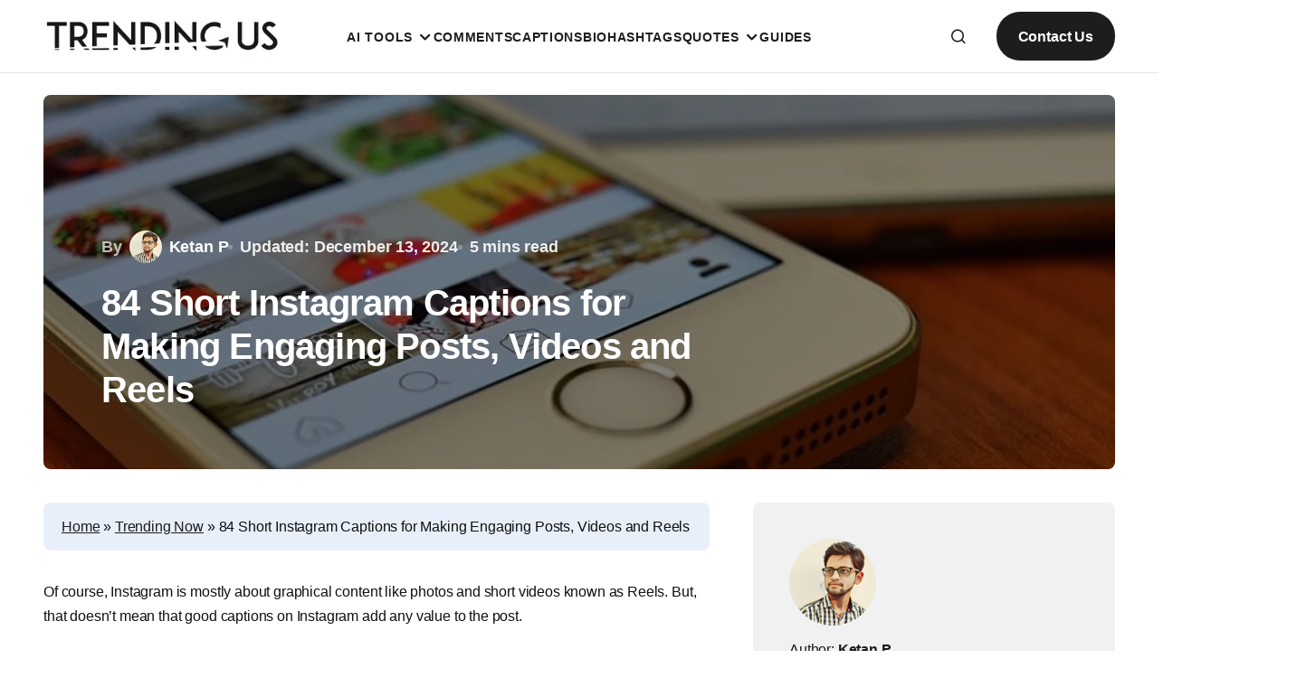

--- FILE ---
content_type: text/html; charset=UTF-8
request_url: https://www.trendingus.com/short-instagram-captions/
body_size: 49321
content:
<!doctype html><html lang="en-US" prefix="og: https://ogp.me/ns#"><head><script data-no-optimize="1">var litespeed_docref=sessionStorage.getItem("litespeed_docref");litespeed_docref&&(Object.defineProperty(document,"referrer",{get:function(){return litespeed_docref}}),sessionStorage.removeItem("litespeed_docref"));</script> <meta charset="UTF-8" /><meta name="viewport" content="width=device-width, initial-scale=1" /><link rel="profile" href="https://gmpg.org/xfn/11" /><meta name="google-adsense-account" content="ca-pub-1614221153052327" /><meta name="bigposting-verify" content="1760073584682-mw9hv" /><meta name="3zLnnM" content="VG0qjM" /> <script data-no-defer="1" data-ezscrex="false" data-cfasync="false" data-pagespeed-no-defer data-cookieconsent="ignore">var ctPublicFunctions = {"_ajax_nonce":"0e0e1c6ddc","_rest_nonce":"fd9adfc58a","_ajax_url":"\/wp-admin\/admin-ajax.php","_rest_url":"https:\/\/www.trendingus.com\/wp-json\/","data__cookies_type":"none","data__ajax_type":"rest","data__bot_detector_enabled":"0","data__frontend_data_log_enabled":1,"cookiePrefix":"","wprocket_detected":false,"host_url":"www.trendingus.com","text__ee_click_to_select":"Click to select the whole data","text__ee_original_email":"The complete one is","text__ee_got_it":"Got it","text__ee_blocked":"Blocked","text__ee_cannot_connect":"Cannot connect","text__ee_cannot_decode":"Can not decode email. Unknown reason","text__ee_email_decoder":"CleanTalk email decoder","text__ee_wait_for_decoding":"The magic is on the way!","text__ee_decoding_process":"Please wait a few seconds while we decode the contact data."}</script> <script data-no-defer="1" data-ezscrex="false" data-cfasync="false" data-pagespeed-no-defer data-cookieconsent="ignore">var ctPublic = {"_ajax_nonce":"0e0e1c6ddc","settings__forms__check_internal":"0","settings__forms__check_external":"0","settings__forms__force_protection":"0","settings__forms__search_test":"0","settings__forms__wc_add_to_cart":"0","settings__data__bot_detector_enabled":"0","settings__sfw__anti_crawler":0,"blog_home":"https:\/\/www.trendingus.com\/","pixel__setting":"0","pixel__enabled":false,"pixel__url":null,"data__email_check_before_post":"0","data__email_check_exist_post":"0","data__cookies_type":"none","data__key_is_ok":true,"data__visible_fields_required":true,"wl_brandname":"Anti-Spam by CleanTalk","wl_brandname_short":"CleanTalk","ct_checkjs_key":"ff49b25b199353f07a7cb3b58327e3209170a0ac79a3fcbec863258bbffefa8c","emailEncoderPassKey":"73c2fd31d425004e20f2b189d4a0c981","bot_detector_forms_excluded":"W10=","advancedCacheExists":false,"varnishCacheExists":false,"wc_ajax_add_to_cart":true}</script> <title>84 Short Instagram Captions for Making Engaging Posts, Videos and Reels &mdash; Trending Us</title><meta name="description" content="Here is the perfect list of the short Instagram captions to make your posts, reels and selfie look more meaningful and engaging."/><meta name="robots" content="follow, index, max-snippet:-1, max-video-preview:-1, max-image-preview:large"/><link rel="canonical" href="https://www.trendingus.com/short-instagram-captions/" /><meta property="og:locale" content="en_US" /><meta property="og:type" content="article" /><meta property="og:title" content="84 Short Instagram Captions for Making Engaging Posts, Videos and Reels &mdash; Trending Us" /><meta property="og:description" content="Here is the perfect list of the short Instagram captions to make your posts, reels and selfie look more meaningful and engaging." /><meta property="og:url" content="https://www.trendingus.com/short-instagram-captions/" /><meta property="og:site_name" content="Trending Us" /><meta property="article:publisher" content="https://www.facebook.com/trendingus/" /><meta property="article:tag" content="captions" /><meta property="article:tag" content="latest" /><meta property="article:section" content="Trending Now" /><meta property="og:updated_time" content="2024-12-13T16:55:04+05:30" /><meta property="og:image" content="https://www.trendingus.com/wp-content/uploads/2022/03/Short-Instagram-Captions.jpg" /><meta property="og:image:secure_url" content="https://www.trendingus.com/wp-content/uploads/2022/03/Short-Instagram-Captions.jpg" /><meta property="og:image:width" content="1280" /><meta property="og:image:height" content="853" /><meta property="og:image:alt" content="Short Instagram Captions" /><meta property="og:image:type" content="image/jpeg" /><meta property="article:published_time" content="2022-03-09T13:42:55+05:30" /><meta property="article:modified_time" content="2024-12-13T16:55:04+05:30" /><meta name="twitter:card" content="summary_large_image" /><meta name="twitter:title" content="84 Short Instagram Captions for Making Engaging Posts, Videos and Reels &mdash; Trending Us" /><meta name="twitter:description" content="Here is the perfect list of the short Instagram captions to make your posts, reels and selfie look more meaningful and engaging." /><meta name="twitter:site" content="@trending_us" /><meta name="twitter:creator" content="@trending_us" /><meta name="twitter:image" content="https://www.trendingus.com/wp-content/uploads/2022/03/Short-Instagram-Captions.jpg" /><meta name="twitter:label1" content="Written by" /><meta name="twitter:data1" content="Ketan P" /><meta name="twitter:label2" content="Time to read" /><meta name="twitter:data2" content="5 minutes" /> <script type="application/ld+json" class="rank-math-schema-pro">{"@context":"https://schema.org","@graph":[{"@type":"Place","@id":"https://www.trendingus.com/#place","address":{"@type":"PostalAddress","addressCountry":"IN"}},{"@type":["NewsMediaOrganization","Organization"],"@id":"https://www.trendingus.com/#organization","name":"Trending Us","url":"http://trendingus.com","sameAs":["https://www.facebook.com/trendingus/","https://twitter.com/trending_us"],"email":"info@trendingus.com","address":{"@type":"PostalAddress","addressCountry":"IN"},"logo":{"@type":"ImageObject","@id":"https://www.trendingus.com/#logo","url":"http://trendingus.com/wp-content/uploads/2024/03/Black-Transparent-logo-350x80-4.png","contentUrl":"http://trendingus.com/wp-content/uploads/2024/03/Black-Transparent-logo-350x80-4.png","caption":"Trending Us","inLanguage":"en-US","width":"350","height":"80"},"description":"Trending Us is a popular social media blog where everyone, like Instagram, has a story to tell using their creative captions, comments, compliments and bios.\r\n\r\nThe best articles among them are delivered right to you.","location":{"@id":"https://www.trendingus.com/#place"}},{"@type":"WebSite","@id":"https://www.trendingus.com/#website","url":"https://www.trendingus.com","name":"Trending Us","alternateName":"TrendingUs","publisher":{"@id":"https://www.trendingus.com/#organization"},"inLanguage":"en-US"},{"@type":"ImageObject","@id":"https://www.trendingus.com/wp-content/uploads/2022/03/Short-Instagram-Captions.jpg","url":"https://www.trendingus.com/wp-content/uploads/2022/03/Short-Instagram-Captions.jpg","width":"1280","height":"853","caption":"Short Instagram Captions","inLanguage":"en-US"},{"@type":"BreadcrumbList","@id":"https://www.trendingus.com/short-instagram-captions/#breadcrumb","itemListElement":[{"@type":"ListItem","position":"1","item":{"@id":"http://trendingus.com","name":"Home"}},{"@type":"ListItem","position":"2","item":{"@id":"https://www.trendingus.com/category/buzz/","name":"Trending Now"}},{"@type":"ListItem","position":"3","item":{"@id":"https://www.trendingus.com/short-instagram-captions/","name":"84 Short Instagram Captions for Making Engaging Posts, Videos and Reels"}}]},{"@type":"WebPage","@id":"https://www.trendingus.com/short-instagram-captions/#webpage","url":"https://www.trendingus.com/short-instagram-captions/","name":"84 Short Instagram Captions for Making Engaging Posts, Videos and Reels &mdash; Trending Us","datePublished":"2022-03-09T13:42:55+05:30","dateModified":"2024-12-13T16:55:04+05:30","isPartOf":{"@id":"https://www.trendingus.com/#website"},"primaryImageOfPage":{"@id":"https://www.trendingus.com/wp-content/uploads/2022/03/Short-Instagram-Captions.jpg"},"inLanguage":"en-US","breadcrumb":{"@id":"https://www.trendingus.com/short-instagram-captions/#breadcrumb"}},{"@type":"Person","@id":"https://www.trendingus.com/author/ketanparmar/","name":"Ketan P","description":"An enthusiast Instagram marketer who loves exploring every upcoming trend on social media. Apart from creative writing, I also prefer to share my views on positive aspects of life.","url":"https://www.trendingus.com/author/ketanparmar/","image":{"@type":"ImageObject","@id":"https://www.trendingus.com/wp-content/litespeed/avatar/8d618f997874fd0b9cbe2b791757779c.jpg?ver=1768376298","url":"https://www.trendingus.com/wp-content/litespeed/avatar/8d618f997874fd0b9cbe2b791757779c.jpg?ver=1768376298","caption":"Ketan P","inLanguage":"en-US"},"worksFor":{"@id":"https://www.trendingus.com/#organization"}},{"@type":"BlogPosting","headline":"84 Short Instagram Captions for Making Engaging Posts, Videos and Reels &mdash; Trending Us","keywords":"Short Instagram Captions","datePublished":"2022-03-09T13:42:55+05:30","dateModified":"2024-12-13T16:55:04+05:30","articleSection":"Captions, Trending Now","author":{"@id":"https://www.trendingus.com/author/ketanparmar/","name":"Ketan P"},"publisher":{"@id":"https://www.trendingus.com/#organization"},"description":"Here is the perfect list of the short Instagram captions to make your posts, reels and selfie look more meaningful and engaging.","name":"84 Short Instagram Captions for Making Engaging Posts, Videos and Reels &mdash; Trending Us","@id":"https://www.trendingus.com/short-instagram-captions/#richSnippet","isPartOf":{"@id":"https://www.trendingus.com/short-instagram-captions/#webpage"},"image":{"@id":"https://www.trendingus.com/wp-content/uploads/2022/03/Short-Instagram-Captions.jpg"},"inLanguage":"en-US","mainEntityOfPage":{"@id":"https://www.trendingus.com/short-instagram-captions/#webpage"}}]}</script> <link rel='dns-prefetch' href='//www.googletagmanager.com' /><link rel='dns-prefetch' href='//fonts.googleapis.com' /><link rel='dns-prefetch' href='//v0.wordpress.com' /><link href='https://fonts.gstatic.com' crossorigin rel='preconnect' /><link rel="alternate" type="application/rss+xml" title="Trending Us &raquo; Feed" href="https://www.trendingus.com/feed/" /><link rel="alternate" type="application/rss+xml" title="Trending Us &raquo; Comments Feed" href="https://www.trendingus.com/comments/feed/" /><link rel="alternate" type="application/rss+xml" title="Trending Us &raquo; 84 Short Instagram Captions for Making Engaging Posts, Videos and Reels Comments Feed" href="https://www.trendingus.com/short-instagram-captions/feed/" /><link rel="alternate" title="oEmbed (JSON)" type="application/json+oembed" href="https://www.trendingus.com/wp-json/oembed/1.0/embed?url=https%3A%2F%2Fwww.trendingus.com%2Fshort-instagram-captions%2F" /><link rel="alternate" title="oEmbed (XML)" type="text/xml+oembed" href="https://www.trendingus.com/wp-json/oembed/1.0/embed?url=https%3A%2F%2Fwww.trendingus.com%2Fshort-instagram-captions%2F&#038;format=xml" /> <script type="application/ld+json">{"@context":"https:\/\/schema.org\/","@type":"CreativeWork","dateModified":"2024-12-13T16:55:04+05:30","headline":"84 Short Instagram Captions for Making Engaging Posts, Videos and Reels","description":"Of course, Instagram is mostly about graphical content like photos and short videos known as Reels. But, that doesn&#8217;t mean that good captions on Instagram add any value to the post.\u00a0 In fact, having short captions on Instagram can sometimes make your post look more authentic, and engaging by writing captions is the best strategy for the long run. Therefore,","mainEntityOfPage":{"@type":"WebPage","@id":"https:\/\/www.trendingus.com\/short-instagram-captions\/"},"author":{"@type":"Person","name":"Suraj Lulla","url":"https:\/\/www.trendingus.com\/author\/suraj\/","description":"Instagram is my daily dose, before and after every meal. I talk about social media, captions and compliments to make your personal and business Instagram &amp; Facebook journey easier."}}</script> <style id='wp-img-auto-sizes-contain-inline-css'>img:is([sizes=auto i],[sizes^="auto," i]){contain-intrinsic-size:3000px 1500px}
/*# sourceURL=wp-img-auto-sizes-contain-inline-css */</style><link data-optimized="2" rel="stylesheet" href="https://www.trendingus.com/wp-content/litespeed/ucss/0f1b6cb24f6ec996b97a4a093217f39d.css?ver=f7f23" /><style id='wp-block-heading-inline-css'>h1:where(.wp-block-heading).has-background,h2:where(.wp-block-heading).has-background,h3:where(.wp-block-heading).has-background,h4:where(.wp-block-heading).has-background,h5:where(.wp-block-heading).has-background,h6:where(.wp-block-heading).has-background{
  padding:1.25em 2.375em;
}
h1.has-text-align-left[style*=writing-mode]:where([style*=vertical-lr]),h1.has-text-align-right[style*=writing-mode]:where([style*=vertical-rl]),h2.has-text-align-left[style*=writing-mode]:where([style*=vertical-lr]),h2.has-text-align-right[style*=writing-mode]:where([style*=vertical-rl]),h3.has-text-align-left[style*=writing-mode]:where([style*=vertical-lr]),h3.has-text-align-right[style*=writing-mode]:where([style*=vertical-rl]),h4.has-text-align-left[style*=writing-mode]:where([style*=vertical-lr]),h4.has-text-align-right[style*=writing-mode]:where([style*=vertical-rl]),h5.has-text-align-left[style*=writing-mode]:where([style*=vertical-lr]),h5.has-text-align-right[style*=writing-mode]:where([style*=vertical-rl]),h6.has-text-align-left[style*=writing-mode]:where([style*=vertical-lr]),h6.has-text-align-right[style*=writing-mode]:where([style*=vertical-rl]){
  rotate:180deg;
}
/*# sourceURL=https://www.trendingus.com/wp-includes/blocks/heading/style.css */</style><style id='wp-block-image-inline-css'>.wp-block-image>a,.wp-block-image>figure>a{
  display:inline-block;
}
.wp-block-image img{
  box-sizing:border-box;
  height:auto;
  max-width:100%;
  vertical-align:bottom;
}
@media not (prefers-reduced-motion){
  .wp-block-image img.hide{
    visibility:hidden;
  }
  .wp-block-image img.show{
    animation:show-content-image .4s;
  }
}
.wp-block-image[style*=border-radius] img,.wp-block-image[style*=border-radius]>a{
  border-radius:inherit;
}
.wp-block-image.has-custom-border img{
  box-sizing:border-box;
}
.wp-block-image.aligncenter{
  text-align:center;
}
.wp-block-image.alignfull>a,.wp-block-image.alignwide>a{
  width:100%;
}
.wp-block-image.alignfull img,.wp-block-image.alignwide img{
  height:auto;
  width:100%;
}
.wp-block-image .aligncenter,.wp-block-image .alignleft,.wp-block-image .alignright,.wp-block-image.aligncenter,.wp-block-image.alignleft,.wp-block-image.alignright{
  display:table;
}
.wp-block-image .aligncenter>figcaption,.wp-block-image .alignleft>figcaption,.wp-block-image .alignright>figcaption,.wp-block-image.aligncenter>figcaption,.wp-block-image.alignleft>figcaption,.wp-block-image.alignright>figcaption{
  caption-side:bottom;
  display:table-caption;
}
.wp-block-image .alignleft{
  float:left;
  margin:.5em 1em .5em 0;
}
.wp-block-image .alignright{
  float:right;
  margin:.5em 0 .5em 1em;
}
.wp-block-image .aligncenter{
  margin-left:auto;
  margin-right:auto;
}
.wp-block-image :where(figcaption){
  margin-bottom:1em;
  margin-top:.5em;
}
.wp-block-image.is-style-circle-mask img{
  border-radius:9999px;
}
@supports ((-webkit-mask-image:none) or (mask-image:none)) or (-webkit-mask-image:none){
  .wp-block-image.is-style-circle-mask img{
    border-radius:0;
    -webkit-mask-image:url('data:image/svg+xml;utf8,<svg viewBox="0 0 100 100" xmlns="http://www.w3.org/2000/svg"><circle cx="50" cy="50" r="50"/></svg>');
            mask-image:url('data:image/svg+xml;utf8,<svg viewBox="0 0 100 100" xmlns="http://www.w3.org/2000/svg"><circle cx="50" cy="50" r="50"/></svg>');
    mask-mode:alpha;
    -webkit-mask-position:center;
            mask-position:center;
    -webkit-mask-repeat:no-repeat;
            mask-repeat:no-repeat;
    -webkit-mask-size:contain;
            mask-size:contain;
  }
}

:root :where(.wp-block-image.is-style-rounded img,.wp-block-image .is-style-rounded img){
  border-radius:9999px;
}

.wp-block-image figure{
  margin:0;
}

.wp-lightbox-container{
  display:flex;
  flex-direction:column;
  position:relative;
}
.wp-lightbox-container img{
  cursor:zoom-in;
}
.wp-lightbox-container img:hover+button{
  opacity:1;
}
.wp-lightbox-container button{
  align-items:center;
  backdrop-filter:blur(16px) saturate(180%);
  background-color:#5a5a5a40;
  border:none;
  border-radius:4px;
  cursor:zoom-in;
  display:flex;
  height:20px;
  justify-content:center;
  opacity:0;
  padding:0;
  position:absolute;
  right:16px;
  text-align:center;
  top:16px;
  width:20px;
  z-index:100;
}
@media not (prefers-reduced-motion){
  .wp-lightbox-container button{
    transition:opacity .2s ease;
  }
}
.wp-lightbox-container button:focus-visible{
  outline:3px auto #5a5a5a40;
  outline:3px auto -webkit-focus-ring-color;
  outline-offset:3px;
}
.wp-lightbox-container button:hover{
  cursor:pointer;
  opacity:1;
}
.wp-lightbox-container button:focus{
  opacity:1;
}
.wp-lightbox-container button:focus,.wp-lightbox-container button:hover,.wp-lightbox-container button:not(:hover):not(:active):not(.has-background){
  background-color:#5a5a5a40;
  border:none;
}

.wp-lightbox-overlay{
  box-sizing:border-box;
  cursor:zoom-out;
  height:100vh;
  left:0;
  overflow:hidden;
  position:fixed;
  top:0;
  visibility:hidden;
  width:100%;
  z-index:100000;
}
.wp-lightbox-overlay .close-button{
  align-items:center;
  cursor:pointer;
  display:flex;
  justify-content:center;
  min-height:40px;
  min-width:40px;
  padding:0;
  position:absolute;
  right:calc(env(safe-area-inset-right) + 16px);
  top:calc(env(safe-area-inset-top) + 16px);
  z-index:5000000;
}
.wp-lightbox-overlay .close-button:focus,.wp-lightbox-overlay .close-button:hover,.wp-lightbox-overlay .close-button:not(:hover):not(:active):not(.has-background){
  background:none;
  border:none;
}
.wp-lightbox-overlay .lightbox-image-container{
  height:var(--wp--lightbox-container-height);
  left:50%;
  overflow:hidden;
  position:absolute;
  top:50%;
  transform:translate(-50%, -50%);
  transform-origin:top left;
  width:var(--wp--lightbox-container-width);
  z-index:9999999999;
}
.wp-lightbox-overlay .wp-block-image{
  align-items:center;
  box-sizing:border-box;
  display:flex;
  height:100%;
  justify-content:center;
  margin:0;
  position:relative;
  transform-origin:0 0;
  width:100%;
  z-index:3000000;
}
.wp-lightbox-overlay .wp-block-image img{
  height:var(--wp--lightbox-image-height);
  min-height:var(--wp--lightbox-image-height);
  min-width:var(--wp--lightbox-image-width);
  width:var(--wp--lightbox-image-width);
}
.wp-lightbox-overlay .wp-block-image figcaption{
  display:none;
}
.wp-lightbox-overlay button{
  background:none;
  border:none;
}
.wp-lightbox-overlay .scrim{
  background-color:#fff;
  height:100%;
  opacity:.9;
  position:absolute;
  width:100%;
  z-index:2000000;
}
.wp-lightbox-overlay.active{
  visibility:visible;
}
@media not (prefers-reduced-motion){
  .wp-lightbox-overlay.active{
    animation:turn-on-visibility .25s both;
  }
  .wp-lightbox-overlay.active img{
    animation:turn-on-visibility .35s both;
  }
  .wp-lightbox-overlay.show-closing-animation:not(.active){
    animation:turn-off-visibility .35s both;
  }
  .wp-lightbox-overlay.show-closing-animation:not(.active) img{
    animation:turn-off-visibility .25s both;
  }
  .wp-lightbox-overlay.zoom.active{
    animation:none;
    opacity:1;
    visibility:visible;
  }
  .wp-lightbox-overlay.zoom.active .lightbox-image-container{
    animation:lightbox-zoom-in .4s;
  }
  .wp-lightbox-overlay.zoom.active .lightbox-image-container img{
    animation:none;
  }
  .wp-lightbox-overlay.zoom.active .scrim{
    animation:turn-on-visibility .4s forwards;
  }
  .wp-lightbox-overlay.zoom.show-closing-animation:not(.active){
    animation:none;
  }
  .wp-lightbox-overlay.zoom.show-closing-animation:not(.active) .lightbox-image-container{
    animation:lightbox-zoom-out .4s;
  }
  .wp-lightbox-overlay.zoom.show-closing-animation:not(.active) .lightbox-image-container img{
    animation:none;
  }
  .wp-lightbox-overlay.zoom.show-closing-animation:not(.active) .scrim{
    animation:turn-off-visibility .4s forwards;
  }
}

@keyframes show-content-image{
  0%{
    visibility:hidden;
  }
  99%{
    visibility:hidden;
  }
  to{
    visibility:visible;
  }
}
@keyframes turn-on-visibility{
  0%{
    opacity:0;
  }
  to{
    opacity:1;
  }
}
@keyframes turn-off-visibility{
  0%{
    opacity:1;
    visibility:visible;
  }
  99%{
    opacity:0;
    visibility:visible;
  }
  to{
    opacity:0;
    visibility:hidden;
  }
}
@keyframes lightbox-zoom-in{
  0%{
    transform:translate(calc((-100vw + var(--wp--lightbox-scrollbar-width))/2 + var(--wp--lightbox-initial-left-position)), calc(-50vh + var(--wp--lightbox-initial-top-position))) scale(var(--wp--lightbox-scale));
  }
  to{
    transform:translate(-50%, -50%) scale(1);
  }
}
@keyframes lightbox-zoom-out{
  0%{
    transform:translate(-50%, -50%) scale(1);
    visibility:visible;
  }
  99%{
    visibility:visible;
  }
  to{
    transform:translate(calc((-100vw + var(--wp--lightbox-scrollbar-width))/2 + var(--wp--lightbox-initial-left-position)), calc(-50vh + var(--wp--lightbox-initial-top-position))) scale(var(--wp--lightbox-scale));
    visibility:hidden;
  }
}
/*# sourceURL=https://www.trendingus.com/wp-includes/blocks/image/style.css */</style><style id='wp-block-latest-posts-inline-css'>.wp-block-latest-posts{
  box-sizing:border-box;
}
.wp-block-latest-posts.alignleft{
  margin-right:2em;
}
.wp-block-latest-posts.alignright{
  margin-left:2em;
}
.wp-block-latest-posts.wp-block-latest-posts__list{
  list-style:none;
}
.wp-block-latest-posts.wp-block-latest-posts__list li{
  clear:both;
  overflow-wrap:break-word;
}
.wp-block-latest-posts.is-grid{
  display:flex;
  flex-wrap:wrap;
}
.wp-block-latest-posts.is-grid li{
  margin:0 1.25em 1.25em 0;
  width:100%;
}
@media (min-width:600px){
  .wp-block-latest-posts.columns-2 li{
    width:calc(50% - .625em);
  }
  .wp-block-latest-posts.columns-2 li:nth-child(2n){
    margin-right:0;
  }
  .wp-block-latest-posts.columns-3 li{
    width:calc(33.33333% - .83333em);
  }
  .wp-block-latest-posts.columns-3 li:nth-child(3n){
    margin-right:0;
  }
  .wp-block-latest-posts.columns-4 li{
    width:calc(25% - .9375em);
  }
  .wp-block-latest-posts.columns-4 li:nth-child(4n){
    margin-right:0;
  }
  .wp-block-latest-posts.columns-5 li{
    width:calc(20% - 1em);
  }
  .wp-block-latest-posts.columns-5 li:nth-child(5n){
    margin-right:0;
  }
  .wp-block-latest-posts.columns-6 li{
    width:calc(16.66667% - 1.04167em);
  }
  .wp-block-latest-posts.columns-6 li:nth-child(6n){
    margin-right:0;
  }
}

:root :where(.wp-block-latest-posts.is-grid){
  padding:0;
}
:root :where(.wp-block-latest-posts.wp-block-latest-posts__list){
  padding-left:0;
}

.wp-block-latest-posts__post-author,.wp-block-latest-posts__post-date{
  display:block;
  font-size:.8125em;
}

.wp-block-latest-posts__post-excerpt,.wp-block-latest-posts__post-full-content{
  margin-bottom:1em;
  margin-top:.5em;
}

.wp-block-latest-posts__featured-image a{
  display:inline-block;
}
.wp-block-latest-posts__featured-image img{
  height:auto;
  max-width:100%;
  width:auto;
}
.wp-block-latest-posts__featured-image.alignleft{
  float:left;
  margin-right:1em;
}
.wp-block-latest-posts__featured-image.alignright{
  float:right;
  margin-left:1em;
}
.wp-block-latest-posts__featured-image.aligncenter{
  margin-bottom:1em;
  text-align:center;
}
/*# sourceURL=https://www.trendingus.com/wp-includes/blocks/latest-posts/style.css */</style><style id='wp-block-group-inline-css'>.wp-block-group{
  box-sizing:border-box;
}

:where(.wp-block-group.wp-block-group-is-layout-constrained){
  position:relative;
}
/*# sourceURL=https://www.trendingus.com/wp-includes/blocks/group/style.css */</style><style id='wp-block-paragraph-inline-css'>.is-small-text{
  font-size:.875em;
}

.is-regular-text{
  font-size:1em;
}

.is-large-text{
  font-size:2.25em;
}

.is-larger-text{
  font-size:3em;
}

.has-drop-cap:not(:focus):first-letter{
  float:left;
  font-size:8.4em;
  font-style:normal;
  font-weight:100;
  line-height:.68;
  margin:.05em .1em 0 0;
  text-transform:uppercase;
}

body.rtl .has-drop-cap:not(:focus):first-letter{
  float:none;
  margin-left:.1em;
}

p.has-drop-cap.has-background{
  overflow:hidden;
}

:root :where(p.has-background){
  padding:1.25em 2.375em;
}

:where(p.has-text-color:not(.has-link-color)) a{
  color:inherit;
}

p.has-text-align-left[style*="writing-mode:vertical-lr"],p.has-text-align-right[style*="writing-mode:vertical-rl"]{
  rotate:180deg;
}
/*# sourceURL=https://www.trendingus.com/wp-includes/blocks/paragraph/style.css */</style><style id='wp-block-social-links-inline-css'>.wp-block-social-links{
  background:none;
  box-sizing:border-box;
  margin-left:0;
  padding-left:0;
  padding-right:0;
  text-indent:0;
}
.wp-block-social-links .wp-social-link a,.wp-block-social-links .wp-social-link a:hover{
  border-bottom:0;
  box-shadow:none;
  text-decoration:none;
}
.wp-block-social-links .wp-social-link svg{
  height:1em;
  width:1em;
}
.wp-block-social-links .wp-social-link span:not(.screen-reader-text){
  font-size:.65em;
  margin-left:.5em;
  margin-right:.5em;
}
.wp-block-social-links.has-small-icon-size{
  font-size:16px;
}
.wp-block-social-links,.wp-block-social-links.has-normal-icon-size{
  font-size:24px;
}
.wp-block-social-links.has-large-icon-size{
  font-size:36px;
}
.wp-block-social-links.has-huge-icon-size{
  font-size:48px;
}
.wp-block-social-links.aligncenter{
  display:flex;
  justify-content:center;
}
.wp-block-social-links.alignright{
  justify-content:flex-end;
}

.wp-block-social-link{
  border-radius:9999px;
  display:block;
}
@media not (prefers-reduced-motion){
  .wp-block-social-link{
    transition:transform .1s ease;
  }
}
.wp-block-social-link{
  height:auto;
}
.wp-block-social-link a{
  align-items:center;
  display:flex;
  line-height:0;
}
.wp-block-social-link:hover{
  transform:scale(1.1);
}

.wp-block-social-links .wp-block-social-link.wp-social-link{
  display:inline-block;
  margin:0;
  padding:0;
}
.wp-block-social-links .wp-block-social-link.wp-social-link .wp-block-social-link-anchor,.wp-block-social-links .wp-block-social-link.wp-social-link .wp-block-social-link-anchor svg,.wp-block-social-links .wp-block-social-link.wp-social-link .wp-block-social-link-anchor:active,.wp-block-social-links .wp-block-social-link.wp-social-link .wp-block-social-link-anchor:hover,.wp-block-social-links .wp-block-social-link.wp-social-link .wp-block-social-link-anchor:visited{
  color:currentColor;
  fill:currentColor;
}

:where(.wp-block-social-links:not(.is-style-logos-only)) .wp-social-link{
  background-color:#f0f0f0;
  color:#444;
}
:where(.wp-block-social-links:not(.is-style-logos-only)) .wp-social-link-amazon{
  background-color:#f90;
  color:#fff;
}
:where(.wp-block-social-links:not(.is-style-logos-only)) .wp-social-link-bandcamp{
  background-color:#1ea0c3;
  color:#fff;
}
:where(.wp-block-social-links:not(.is-style-logos-only)) .wp-social-link-behance{
  background-color:#0757fe;
  color:#fff;
}
:where(.wp-block-social-links:not(.is-style-logos-only)) .wp-social-link-bluesky{
  background-color:#0a7aff;
  color:#fff;
}
:where(.wp-block-social-links:not(.is-style-logos-only)) .wp-social-link-codepen{
  background-color:#1e1f26;
  color:#fff;
}
:where(.wp-block-social-links:not(.is-style-logos-only)) .wp-social-link-deviantart{
  background-color:#02e49b;
  color:#fff;
}
:where(.wp-block-social-links:not(.is-style-logos-only)) .wp-social-link-discord{
  background-color:#5865f2;
  color:#fff;
}
:where(.wp-block-social-links:not(.is-style-logos-only)) .wp-social-link-dribbble{
  background-color:#e94c89;
  color:#fff;
}
:where(.wp-block-social-links:not(.is-style-logos-only)) .wp-social-link-dropbox{
  background-color:#4280ff;
  color:#fff;
}
:where(.wp-block-social-links:not(.is-style-logos-only)) .wp-social-link-etsy{
  background-color:#f45800;
  color:#fff;
}
:where(.wp-block-social-links:not(.is-style-logos-only)) .wp-social-link-facebook{
  background-color:#0866ff;
  color:#fff;
}
:where(.wp-block-social-links:not(.is-style-logos-only)) .wp-social-link-fivehundredpx{
  background-color:#000;
  color:#fff;
}
:where(.wp-block-social-links:not(.is-style-logos-only)) .wp-social-link-flickr{
  background-color:#0461dd;
  color:#fff;
}
:where(.wp-block-social-links:not(.is-style-logos-only)) .wp-social-link-foursquare{
  background-color:#e65678;
  color:#fff;
}
:where(.wp-block-social-links:not(.is-style-logos-only)) .wp-social-link-github{
  background-color:#24292d;
  color:#fff;
}
:where(.wp-block-social-links:not(.is-style-logos-only)) .wp-social-link-goodreads{
  background-color:#eceadd;
  color:#382110;
}
:where(.wp-block-social-links:not(.is-style-logos-only)) .wp-social-link-google{
  background-color:#ea4434;
  color:#fff;
}
:where(.wp-block-social-links:not(.is-style-logos-only)) .wp-social-link-gravatar{
  background-color:#1d4fc4;
  color:#fff;
}
:where(.wp-block-social-links:not(.is-style-logos-only)) .wp-social-link-instagram{
  background-color:#f00075;
  color:#fff;
}
:where(.wp-block-social-links:not(.is-style-logos-only)) .wp-social-link-lastfm{
  background-color:#e21b24;
  color:#fff;
}
:where(.wp-block-social-links:not(.is-style-logos-only)) .wp-social-link-linkedin{
  background-color:#0d66c2;
  color:#fff;
}
:where(.wp-block-social-links:not(.is-style-logos-only)) .wp-social-link-mastodon{
  background-color:#3288d4;
  color:#fff;
}
:where(.wp-block-social-links:not(.is-style-logos-only)) .wp-social-link-medium{
  background-color:#000;
  color:#fff;
}
:where(.wp-block-social-links:not(.is-style-logos-only)) .wp-social-link-meetup{
  background-color:#f6405f;
  color:#fff;
}
:where(.wp-block-social-links:not(.is-style-logos-only)) .wp-social-link-patreon{
  background-color:#000;
  color:#fff;
}
:where(.wp-block-social-links:not(.is-style-logos-only)) .wp-social-link-pinterest{
  background-color:#e60122;
  color:#fff;
}
:where(.wp-block-social-links:not(.is-style-logos-only)) .wp-social-link-pocket{
  background-color:#ef4155;
  color:#fff;
}
:where(.wp-block-social-links:not(.is-style-logos-only)) .wp-social-link-reddit{
  background-color:#ff4500;
  color:#fff;
}
:where(.wp-block-social-links:not(.is-style-logos-only)) .wp-social-link-skype{
  background-color:#0478d7;
  color:#fff;
}
:where(.wp-block-social-links:not(.is-style-logos-only)) .wp-social-link-snapchat{
  background-color:#fefc00;
  color:#fff;
  stroke:#000;
}
:where(.wp-block-social-links:not(.is-style-logos-only)) .wp-social-link-soundcloud{
  background-color:#ff5600;
  color:#fff;
}
:where(.wp-block-social-links:not(.is-style-logos-only)) .wp-social-link-spotify{
  background-color:#1bd760;
  color:#fff;
}
:where(.wp-block-social-links:not(.is-style-logos-only)) .wp-social-link-telegram{
  background-color:#2aabee;
  color:#fff;
}
:where(.wp-block-social-links:not(.is-style-logos-only)) .wp-social-link-threads{
  background-color:#000;
  color:#fff;
}
:where(.wp-block-social-links:not(.is-style-logos-only)) .wp-social-link-tiktok{
  background-color:#000;
  color:#fff;
}
:where(.wp-block-social-links:not(.is-style-logos-only)) .wp-social-link-tumblr{
  background-color:#011835;
  color:#fff;
}
:where(.wp-block-social-links:not(.is-style-logos-only)) .wp-social-link-twitch{
  background-color:#6440a4;
  color:#fff;
}
:where(.wp-block-social-links:not(.is-style-logos-only)) .wp-social-link-twitter{
  background-color:#1da1f2;
  color:#fff;
}
:where(.wp-block-social-links:not(.is-style-logos-only)) .wp-social-link-vimeo{
  background-color:#1eb7ea;
  color:#fff;
}
:where(.wp-block-social-links:not(.is-style-logos-only)) .wp-social-link-vk{
  background-color:#4680c2;
  color:#fff;
}
:where(.wp-block-social-links:not(.is-style-logos-only)) .wp-social-link-wordpress{
  background-color:#3499cd;
  color:#fff;
}
:where(.wp-block-social-links:not(.is-style-logos-only)) .wp-social-link-whatsapp{
  background-color:#25d366;
  color:#fff;
}
:where(.wp-block-social-links:not(.is-style-logos-only)) .wp-social-link-x{
  background-color:#000;
  color:#fff;
}
:where(.wp-block-social-links:not(.is-style-logos-only)) .wp-social-link-yelp{
  background-color:#d32422;
  color:#fff;
}
:where(.wp-block-social-links:not(.is-style-logos-only)) .wp-social-link-youtube{
  background-color:red;
  color:#fff;
}

:where(.wp-block-social-links.is-style-logos-only) .wp-social-link{
  background:none;
}
:where(.wp-block-social-links.is-style-logos-only) .wp-social-link svg{
  height:1.25em;
  width:1.25em;
}
:where(.wp-block-social-links.is-style-logos-only) .wp-social-link-amazon{
  color:#f90;
}
:where(.wp-block-social-links.is-style-logos-only) .wp-social-link-bandcamp{
  color:#1ea0c3;
}
:where(.wp-block-social-links.is-style-logos-only) .wp-social-link-behance{
  color:#0757fe;
}
:where(.wp-block-social-links.is-style-logos-only) .wp-social-link-bluesky{
  color:#0a7aff;
}
:where(.wp-block-social-links.is-style-logos-only) .wp-social-link-codepen{
  color:#1e1f26;
}
:where(.wp-block-social-links.is-style-logos-only) .wp-social-link-deviantart{
  color:#02e49b;
}
:where(.wp-block-social-links.is-style-logos-only) .wp-social-link-discord{
  color:#5865f2;
}
:where(.wp-block-social-links.is-style-logos-only) .wp-social-link-dribbble{
  color:#e94c89;
}
:where(.wp-block-social-links.is-style-logos-only) .wp-social-link-dropbox{
  color:#4280ff;
}
:where(.wp-block-social-links.is-style-logos-only) .wp-social-link-etsy{
  color:#f45800;
}
:where(.wp-block-social-links.is-style-logos-only) .wp-social-link-facebook{
  color:#0866ff;
}
:where(.wp-block-social-links.is-style-logos-only) .wp-social-link-fivehundredpx{
  color:#000;
}
:where(.wp-block-social-links.is-style-logos-only) .wp-social-link-flickr{
  color:#0461dd;
}
:where(.wp-block-social-links.is-style-logos-only) .wp-social-link-foursquare{
  color:#e65678;
}
:where(.wp-block-social-links.is-style-logos-only) .wp-social-link-github{
  color:#24292d;
}
:where(.wp-block-social-links.is-style-logos-only) .wp-social-link-goodreads{
  color:#382110;
}
:where(.wp-block-social-links.is-style-logos-only) .wp-social-link-google{
  color:#ea4434;
}
:where(.wp-block-social-links.is-style-logos-only) .wp-social-link-gravatar{
  color:#1d4fc4;
}
:where(.wp-block-social-links.is-style-logos-only) .wp-social-link-instagram{
  color:#f00075;
}
:where(.wp-block-social-links.is-style-logos-only) .wp-social-link-lastfm{
  color:#e21b24;
}
:where(.wp-block-social-links.is-style-logos-only) .wp-social-link-linkedin{
  color:#0d66c2;
}
:where(.wp-block-social-links.is-style-logos-only) .wp-social-link-mastodon{
  color:#3288d4;
}
:where(.wp-block-social-links.is-style-logos-only) .wp-social-link-medium{
  color:#000;
}
:where(.wp-block-social-links.is-style-logos-only) .wp-social-link-meetup{
  color:#f6405f;
}
:where(.wp-block-social-links.is-style-logos-only) .wp-social-link-patreon{
  color:#000;
}
:where(.wp-block-social-links.is-style-logos-only) .wp-social-link-pinterest{
  color:#e60122;
}
:where(.wp-block-social-links.is-style-logos-only) .wp-social-link-pocket{
  color:#ef4155;
}
:where(.wp-block-social-links.is-style-logos-only) .wp-social-link-reddit{
  color:#ff4500;
}
:where(.wp-block-social-links.is-style-logos-only) .wp-social-link-skype{
  color:#0478d7;
}
:where(.wp-block-social-links.is-style-logos-only) .wp-social-link-snapchat{
  color:#fff;
  stroke:#000;
}
:where(.wp-block-social-links.is-style-logos-only) .wp-social-link-soundcloud{
  color:#ff5600;
}
:where(.wp-block-social-links.is-style-logos-only) .wp-social-link-spotify{
  color:#1bd760;
}
:where(.wp-block-social-links.is-style-logos-only) .wp-social-link-telegram{
  color:#2aabee;
}
:where(.wp-block-social-links.is-style-logos-only) .wp-social-link-threads{
  color:#000;
}
:where(.wp-block-social-links.is-style-logos-only) .wp-social-link-tiktok{
  color:#000;
}
:where(.wp-block-social-links.is-style-logos-only) .wp-social-link-tumblr{
  color:#011835;
}
:where(.wp-block-social-links.is-style-logos-only) .wp-social-link-twitch{
  color:#6440a4;
}
:where(.wp-block-social-links.is-style-logos-only) .wp-social-link-twitter{
  color:#1da1f2;
}
:where(.wp-block-social-links.is-style-logos-only) .wp-social-link-vimeo{
  color:#1eb7ea;
}
:where(.wp-block-social-links.is-style-logos-only) .wp-social-link-vk{
  color:#4680c2;
}
:where(.wp-block-social-links.is-style-logos-only) .wp-social-link-whatsapp{
  color:#25d366;
}
:where(.wp-block-social-links.is-style-logos-only) .wp-social-link-wordpress{
  color:#3499cd;
}
:where(.wp-block-social-links.is-style-logos-only) .wp-social-link-x{
  color:#000;
}
:where(.wp-block-social-links.is-style-logos-only) .wp-social-link-yelp{
  color:#d32422;
}
:where(.wp-block-social-links.is-style-logos-only) .wp-social-link-youtube{
  color:red;
}

.wp-block-social-links.is-style-pill-shape .wp-social-link{
  width:auto;
}

:root :where(.wp-block-social-links .wp-social-link a){
  padding:.25em;
}

:root :where(.wp-block-social-links.is-style-logos-only .wp-social-link a){
  padding:0;
}

:root :where(.wp-block-social-links.is-style-pill-shape .wp-social-link a){
  padding-left:.6666666667em;
  padding-right:.6666666667em;
}

.wp-block-social-links:not(.has-icon-color):not(.has-icon-background-color) .wp-social-link-snapchat .wp-block-social-link-label{
  color:#000;
}
/*# sourceURL=https://www.trendingus.com/wp-includes/blocks/social-links/style.css */</style><style id='global-styles-inline-css'>:root{--wp--preset--aspect-ratio--square: 1;--wp--preset--aspect-ratio--4-3: 4/3;--wp--preset--aspect-ratio--3-4: 3/4;--wp--preset--aspect-ratio--3-2: 3/2;--wp--preset--aspect-ratio--2-3: 2/3;--wp--preset--aspect-ratio--16-9: 16/9;--wp--preset--aspect-ratio--9-16: 9/16;--wp--preset--color--black: #000000;--wp--preset--color--cyan-bluish-gray: #abb8c3;--wp--preset--color--white: #FFFFFF;--wp--preset--color--pale-pink: #f78da7;--wp--preset--color--vivid-red: #cf2e2e;--wp--preset--color--luminous-vivid-orange: #ff6900;--wp--preset--color--luminous-vivid-amber: #fcb900;--wp--preset--color--light-green-cyan: #7bdcb5;--wp--preset--color--vivid-green-cyan: #00d084;--wp--preset--color--pale-cyan-blue: #8ed1fc;--wp--preset--color--vivid-cyan-blue: #0693e3;--wp--preset--color--vivid-purple: #9b51e0;--wp--preset--color--blue: #59BACC;--wp--preset--color--green: #58AD69;--wp--preset--color--orange: #FFBC49;--wp--preset--color--red: #e32c26;--wp--preset--color--gray-50: #f8f9fa;--wp--preset--color--gray-100: #f8f9fb;--wp--preset--color--gray-200: #E0E0E0;--wp--preset--color--primary: #1e1d1d;--wp--preset--color--secondary: #1d1d1f;--wp--preset--color--layout: #f1f1f2;--wp--preset--color--border: #E4E4E4;--wp--preset--color--divider: #1D1D1F;--wp--preset--gradient--vivid-cyan-blue-to-vivid-purple: linear-gradient(135deg,rgb(6,147,227) 0%,rgb(155,81,224) 100%);--wp--preset--gradient--light-green-cyan-to-vivid-green-cyan: linear-gradient(135deg,rgb(122,220,180) 0%,rgb(0,208,130) 100%);--wp--preset--gradient--luminous-vivid-amber-to-luminous-vivid-orange: linear-gradient(135deg,rgb(252,185,0) 0%,rgb(255,105,0) 100%);--wp--preset--gradient--luminous-vivid-orange-to-vivid-red: linear-gradient(135deg,rgb(255,105,0) 0%,rgb(207,46,46) 100%);--wp--preset--gradient--very-light-gray-to-cyan-bluish-gray: linear-gradient(135deg,rgb(238,238,238) 0%,rgb(169,184,195) 100%);--wp--preset--gradient--cool-to-warm-spectrum: linear-gradient(135deg,rgb(74,234,220) 0%,rgb(151,120,209) 20%,rgb(207,42,186) 40%,rgb(238,44,130) 60%,rgb(251,105,98) 80%,rgb(254,248,76) 100%);--wp--preset--gradient--blush-light-purple: linear-gradient(135deg,rgb(255,206,236) 0%,rgb(152,150,240) 100%);--wp--preset--gradient--blush-bordeaux: linear-gradient(135deg,rgb(254,205,165) 0%,rgb(254,45,45) 50%,rgb(107,0,62) 100%);--wp--preset--gradient--luminous-dusk: linear-gradient(135deg,rgb(255,203,112) 0%,rgb(199,81,192) 50%,rgb(65,88,208) 100%);--wp--preset--gradient--pale-ocean: linear-gradient(135deg,rgb(255,245,203) 0%,rgb(182,227,212) 50%,rgb(51,167,181) 100%);--wp--preset--gradient--electric-grass: linear-gradient(135deg,rgb(202,248,128) 0%,rgb(113,206,126) 100%);--wp--preset--gradient--midnight: linear-gradient(135deg,rgb(2,3,129) 0%,rgb(40,116,252) 100%);--wp--preset--font-size--small: 13px;--wp--preset--font-size--medium: 20px;--wp--preset--font-size--large: 36px;--wp--preset--font-size--x-large: 42px;--wp--preset--spacing--20: 0.44rem;--wp--preset--spacing--30: 0.67rem;--wp--preset--spacing--40: 1rem;--wp--preset--spacing--50: 1.5rem;--wp--preset--spacing--60: 2.25rem;--wp--preset--spacing--70: 3.38rem;--wp--preset--spacing--80: 5.06rem;--wp--preset--shadow--natural: 6px 6px 9px rgba(0, 0, 0, 0.2);--wp--preset--shadow--deep: 12px 12px 50px rgba(0, 0, 0, 0.4);--wp--preset--shadow--sharp: 6px 6px 0px rgba(0, 0, 0, 0.2);--wp--preset--shadow--outlined: 6px 6px 0px -3px rgb(255, 255, 255), 6px 6px rgb(0, 0, 0);--wp--preset--shadow--crisp: 6px 6px 0px rgb(0, 0, 0);}:where(.is-layout-flex){gap: 0.5em;}:where(.is-layout-grid){gap: 0.5em;}body .is-layout-flex{display: flex;}.is-layout-flex{flex-wrap: wrap;align-items: center;}.is-layout-flex > :is(*, div){margin: 0;}body .is-layout-grid{display: grid;}.is-layout-grid > :is(*, div){margin: 0;}:where(.wp-block-columns.is-layout-flex){gap: 2em;}:where(.wp-block-columns.is-layout-grid){gap: 2em;}:where(.wp-block-post-template.is-layout-flex){gap: 1.25em;}:where(.wp-block-post-template.is-layout-grid){gap: 1.25em;}.has-black-color{color: var(--wp--preset--color--black) !important;}.has-cyan-bluish-gray-color{color: var(--wp--preset--color--cyan-bluish-gray) !important;}.has-white-color{color: var(--wp--preset--color--white) !important;}.has-pale-pink-color{color: var(--wp--preset--color--pale-pink) !important;}.has-vivid-red-color{color: var(--wp--preset--color--vivid-red) !important;}.has-luminous-vivid-orange-color{color: var(--wp--preset--color--luminous-vivid-orange) !important;}.has-luminous-vivid-amber-color{color: var(--wp--preset--color--luminous-vivid-amber) !important;}.has-light-green-cyan-color{color: var(--wp--preset--color--light-green-cyan) !important;}.has-vivid-green-cyan-color{color: var(--wp--preset--color--vivid-green-cyan) !important;}.has-pale-cyan-blue-color{color: var(--wp--preset--color--pale-cyan-blue) !important;}.has-vivid-cyan-blue-color{color: var(--wp--preset--color--vivid-cyan-blue) !important;}.has-vivid-purple-color{color: var(--wp--preset--color--vivid-purple) !important;}.has-black-background-color{background-color: var(--wp--preset--color--black) !important;}.has-cyan-bluish-gray-background-color{background-color: var(--wp--preset--color--cyan-bluish-gray) !important;}.has-white-background-color{background-color: var(--wp--preset--color--white) !important;}.has-pale-pink-background-color{background-color: var(--wp--preset--color--pale-pink) !important;}.has-vivid-red-background-color{background-color: var(--wp--preset--color--vivid-red) !important;}.has-luminous-vivid-orange-background-color{background-color: var(--wp--preset--color--luminous-vivid-orange) !important;}.has-luminous-vivid-amber-background-color{background-color: var(--wp--preset--color--luminous-vivid-amber) !important;}.has-light-green-cyan-background-color{background-color: var(--wp--preset--color--light-green-cyan) !important;}.has-vivid-green-cyan-background-color{background-color: var(--wp--preset--color--vivid-green-cyan) !important;}.has-pale-cyan-blue-background-color{background-color: var(--wp--preset--color--pale-cyan-blue) !important;}.has-vivid-cyan-blue-background-color{background-color: var(--wp--preset--color--vivid-cyan-blue) !important;}.has-vivid-purple-background-color{background-color: var(--wp--preset--color--vivid-purple) !important;}.has-black-border-color{border-color: var(--wp--preset--color--black) !important;}.has-cyan-bluish-gray-border-color{border-color: var(--wp--preset--color--cyan-bluish-gray) !important;}.has-white-border-color{border-color: var(--wp--preset--color--white) !important;}.has-pale-pink-border-color{border-color: var(--wp--preset--color--pale-pink) !important;}.has-vivid-red-border-color{border-color: var(--wp--preset--color--vivid-red) !important;}.has-luminous-vivid-orange-border-color{border-color: var(--wp--preset--color--luminous-vivid-orange) !important;}.has-luminous-vivid-amber-border-color{border-color: var(--wp--preset--color--luminous-vivid-amber) !important;}.has-light-green-cyan-border-color{border-color: var(--wp--preset--color--light-green-cyan) !important;}.has-vivid-green-cyan-border-color{border-color: var(--wp--preset--color--vivid-green-cyan) !important;}.has-pale-cyan-blue-border-color{border-color: var(--wp--preset--color--pale-cyan-blue) !important;}.has-vivid-cyan-blue-border-color{border-color: var(--wp--preset--color--vivid-cyan-blue) !important;}.has-vivid-purple-border-color{border-color: var(--wp--preset--color--vivid-purple) !important;}.has-vivid-cyan-blue-to-vivid-purple-gradient-background{background: var(--wp--preset--gradient--vivid-cyan-blue-to-vivid-purple) !important;}.has-light-green-cyan-to-vivid-green-cyan-gradient-background{background: var(--wp--preset--gradient--light-green-cyan-to-vivid-green-cyan) !important;}.has-luminous-vivid-amber-to-luminous-vivid-orange-gradient-background{background: var(--wp--preset--gradient--luminous-vivid-amber-to-luminous-vivid-orange) !important;}.has-luminous-vivid-orange-to-vivid-red-gradient-background{background: var(--wp--preset--gradient--luminous-vivid-orange-to-vivid-red) !important;}.has-very-light-gray-to-cyan-bluish-gray-gradient-background{background: var(--wp--preset--gradient--very-light-gray-to-cyan-bluish-gray) !important;}.has-cool-to-warm-spectrum-gradient-background{background: var(--wp--preset--gradient--cool-to-warm-spectrum) !important;}.has-blush-light-purple-gradient-background{background: var(--wp--preset--gradient--blush-light-purple) !important;}.has-blush-bordeaux-gradient-background{background: var(--wp--preset--gradient--blush-bordeaux) !important;}.has-luminous-dusk-gradient-background{background: var(--wp--preset--gradient--luminous-dusk) !important;}.has-pale-ocean-gradient-background{background: var(--wp--preset--gradient--pale-ocean) !important;}.has-electric-grass-gradient-background{background: var(--wp--preset--gradient--electric-grass) !important;}.has-midnight-gradient-background{background: var(--wp--preset--gradient--midnight) !important;}.has-small-font-size{font-size: var(--wp--preset--font-size--small) !important;}.has-medium-font-size{font-size: var(--wp--preset--font-size--medium) !important;}.has-large-font-size{font-size: var(--wp--preset--font-size--large) !important;}.has-x-large-font-size{font-size: var(--wp--preset--font-size--x-large) !important;}
/*# sourceURL=global-styles-inline-css */</style><style id='core-block-supports-inline-css'>/**
 * Core styles: block-supports
 */

/*# sourceURL=core-block-supports-inline-css */</style><style id='classic-theme-styles-inline-css'>/**
 * These rules are needed for backwards compatibility.
 * They should match the button element rules in the base theme.json file.
 */
.wp-block-button__link {
	color: #ffffff;
	background-color: #32373c;
	border-radius: 9999px; /* 100% causes an oval, but any explicit but really high value retains the pill shape. */

	/* This needs a low specificity so it won't override the rules from the button element if defined in theme.json. */
	box-shadow: none;
	text-decoration: none;

	/* The extra 2px are added to size solids the same as the outline versions.*/
	padding: calc(0.667em + 2px) calc(1.333em + 2px);

	font-size: 1.125em;
}

.wp-block-file__button {
	background: #32373c;
	color: #ffffff;
	text-decoration: none;
}

/*# sourceURL=/wp-includes/css/classic-themes.css */</style><style id='cs-customizer-output-styles-inline-css'>:root{--cs-light-site-background:#FFFFFF;--cs-dark-site-background:#1c1c1c;--cs-light-layout-background:#f1f1f2;--cs-dark-layout-background:#232323;--cs-light-primary-color:#1e1d1d;--cs-dark-primary-color:#FFFFFF;--cs-light-secondary-color:#1d1d1f;--cs-dark-secondary-color:#CDCBCA;--cs-light-accent-color:#4b92fc;--cs-dark-accent-color:#4b92fc;--cs-light-button-hover-background:#4b92fc;--cs-dark-button-hover-background:#4b92fc;--cs-light-button-hover-color:#FFFFFF;--cs-dark-button-hover-color:#FFFFFF;--cs-light-button-background:#1D1D1F;--cs-dark-button-background:#3e3e3e;--cs-light-button-color:#FFFFFF;--cs-dark-button-color:#FFFFFF;--cs-light-secondary-button-background:#EDEDED;--cs-dark-secondary-button-background:#3e3e3e;--cs-light-secondary-button-color:#1D1D1F;--cs-dark-secondary-button-color:#FFFFFF;--cs-light-border-color:#E4E4E4;--cs-dark-border-color:#343434;--cs-light-divider-color:#1D1D1F;--cs-dark-divider-color:#494949;--cs-layout-elements-border-radius:26px;--cs-thumbnail-border-radius:8px;--cs-button-border-radius:26px;--cs-heading-1-font-size:3.5rem;--cs-heading-2-font-size:2rem;--cs-heading-3-font-size:1.8rem;--cs-heading-4-font-size:1.6rem;--cs-heading-5-font-size:1.5rem;--cs-heading-6-font-size:1.4rem;--cs-header-initial-height:80px;--cs-header-height:80px;--cs-header-border-width:1px;}:root, [data-scheme="light"]{--cs-light-overlay-background-rgb:0,0,0;}:root, [data-scheme="dark"]{--cs-dark-overlay-background-rgb:0,0,0;}.cs-posts-area__home.cs-posts-area__grid{--cs-posts-area-grid-columns:2;--cs-posts-area-grid-column-gap:32px;}.cs-posts-area__home{--cs-posts-area-grid-row-gap:64px;--cs-entry-title-font-size:1.5rem;}.cs-posts-area__archive.cs-posts-area__grid{--cs-posts-area-grid-columns:3;--cs-posts-area-grid-column-gap:32px;}.cs-posts-area__archive{--cs-posts-area-grid-row-gap:64px;--cs-entry-title-font-size:1.625rem;}.cs-read-next .cs-posts-area__read-next{--cs-posts-area-grid-row-gap:64px;}.cs-posts-area__read-next{--cs-entry-title-font-size:1.625rem;}@media (max-width: 1199.98px){.cs-posts-area__home.cs-posts-area__grid{--cs-posts-area-grid-columns:2;--cs-posts-area-grid-column-gap:24px;}.cs-posts-area__home{--cs-posts-area-grid-row-gap:48px;--cs-entry-title-font-size:1.5rem;}.cs-posts-area__archive.cs-posts-area__grid{--cs-posts-area-grid-columns:3;--cs-posts-area-grid-column-gap:24px;}.cs-posts-area__archive{--cs-posts-area-grid-row-gap:48px;--cs-entry-title-font-size:1.5rem;}.cs-read-next .cs-posts-area__read-next{--cs-posts-area-grid-row-gap:48px;}.cs-posts-area__read-next{--cs-entry-title-font-size:1.5rem;}}@media (max-width: 991.98px){.cs-posts-area__home.cs-posts-area__grid{--cs-posts-area-grid-columns:2;--cs-posts-area-grid-column-gap:24px;}.cs-posts-area__home{--cs-posts-area-grid-row-gap:40px;--cs-entry-title-font-size:1.5rem;}.cs-posts-area__archive.cs-posts-area__grid{--cs-posts-area-grid-columns:2;--cs-posts-area-grid-column-gap:24px;}.cs-posts-area__archive{--cs-posts-area-grid-row-gap:40px;--cs-entry-title-font-size:1.5rem;}.cs-read-next .cs-posts-area__read-next{--cs-posts-area-grid-row-gap:40px;}.cs-posts-area__read-next{--cs-entry-title-font-size:1.5rem;}}@media (max-width: 575.98px){.cs-posts-area__home.cs-posts-area__grid{--cs-posts-area-grid-columns:1;--cs-posts-area-grid-column-gap:24px;}.cs-posts-area__home{--cs-posts-area-grid-row-gap:40px;--cs-entry-title-font-size:1.5rem;}.cs-posts-area__archive.cs-posts-area__grid{--cs-posts-area-grid-columns:1;--cs-posts-area-grid-column-gap:24px;}.cs-posts-area__archive{--cs-posts-area-grid-row-gap:40px;--cs-entry-title-font-size:1.5rem;}.cs-read-next .cs-posts-area__read-next{--cs-posts-area-grid-row-gap:40px;}.cs-posts-area__read-next{--cs-entry-title-font-size:1.5rem;}}
/*# sourceURL=cs-customizer-output-styles-inline-css */</style> <script type="litespeed/javascript" data-src="https://www.trendingus.com/wp-includes/js/jquery/jquery.js" id="jquery-core-js"></script> 
 <script type="litespeed/javascript" data-src="https://www.googletagmanager.com/gtag/js?id=G-6X6ENGH045" id="google_gtagjs-js"></script> <script id="google_gtagjs-js-after" type="litespeed/javascript">window.dataLayer=window.dataLayer||[];function gtag(){dataLayer.push(arguments)}
gtag("set","linker",{"domains":["www.trendingus.com"]});gtag("js",new Date());gtag("set","developer_id.dZTNiMT",!0);gtag("config","G-6X6ENGH045")</script> <link rel="https://api.w.org/" href="https://www.trendingus.com/wp-json/" /><link rel="alternate" title="JSON" type="application/json" href="https://www.trendingus.com/wp-json/wp/v2/posts/57476" /><link rel="EditURI" type="application/rsd+xml" title="RSD" href="https://www.trendingus.com/xmlrpc.php?rsd" /><meta name="generator" content="WordPress 6.9" /><link rel='shortlink' href='https://www.trendingus.com/?p=57476' /><meta name="generator" content="Site Kit by Google 1.170.0" /><style id='cs-theme-typography'>:root {
		/* Base Font */
		--cs-font-base-family: Manrope;
		--cs-font-base-size: 1rem;
		--cs-font-base-weight: 400;
		--cs-font-base-style: normal;
		--cs-font-base-letter-spacing: normal;
		--cs-font-base-line-height: 1.6;

		/* Primary Font */
		--cs-font-primary-family: Manrope;
		--cs-font-primary-size: 1rem;
		--cs-font-primary-weight: 800;
		--cs-font-primary-style: normal;
		--cs-font-primary-letter-spacing: -0.01em;
		--cs-font-primary-text-transform: none;
		--cs-font-primary-line-height: 1.6;

		/* Secondary Font */
		--cs-font-secondary-family: Manrope;
		--cs-font-secondary-size: 0.8125rem;
		--cs-font-secondary-weight: 600;
		--cs-font-secondary-style: normal;
		--cs-font-secondary-letter-spacing: -0.01em;
		--cs-font-secondary-text-transform: none;
		--cs-font-secondary-line-height: 1.6;

		/* Post Title Font Size */
		--cs-font-post-title-family: Manrope;
		--cs-font-post-title-weight: 800;
		--cs-font-post-title-size: 3.5rem;
		--cs-font-post-title-letter-spacing: -0.02em;
		--cs-font-post-title-line-height: 1.2;

		/* Post Subbtitle */
		--cs-font-post-subtitle-family: Manrope;
		--cs-font-post-subtitle-weight: 500;
		--cs-font-post-subtitle-size: 1rem;
		--cs-font-post-subtitle-letter-spacing: -0.01em;
		--cs-font-post-subtitle-line-height: 1.4;

		/* Post Category Font */
		--cs-font-category-family: Manrope;
		--cs-font-category-size: 0.75rem;
		--cs-font-category-weight: 400;
		--cs-font-category-style: normal;
		--cs-font-category-letter-spacing: 0.1em;
		--cs-font-category-text-transform: uppercase;
		--cs-font-category-line-height: 1.2;

		/* Post Meta Font */
		--cs-font-post-meta-family: Manrope;
		--cs-font-post-meta-size: 1rem;
		--cs-font-post-meta-weight: 700;
		--cs-font-post-meta-style: normal;
		--cs-font-post-meta-letter-spacing: -0.01em;
		--cs-font-post-meta-text-transform: none;
		--cs-font-post-meta-line-height: 1.2;

		/* Post Content */
		--cs-font-post-content-family: Manrope;
		--cs-font-post-content-weight: 500;
		--cs-font-post-content-size: 1rem;
		--cs-font-post-content-letter-spacing: -0.01em;
		--cs-font-post-content-line-height: 1.5;

		/* Input Font */
		--cs-font-input-family: Manrope;
		--cs-font-input-size: 1rem;
		--cs-font-input-weight: 500;
		--cs-font-input-style: normal;
		--cs-font-input-line-height: 1.4;
		--cs-font-input-letter-spacing: -0.01em;
		--cs-font-input-text-transform: none;

		/* Entry Title Font Size */
		--cs-font-entry-title-family: Manrope;
		--cs-font-entry-title-weight: 600;
		--cs-font-entry-title-letter-spacing: -0.01em;
		--cs-font-entry-title-line-height: 1.4;

		/* Entry Excerpt */
		--cs-font-entry-excerpt-family: Manrope;
		--cs-font-entry-excerpt-weight: 500;
		--cs-font-entry-excerpt-size: 1rem;
		--cs-font-entry-excerpt-letter-spacing: -0.01em;
		--cs-font-entry-excerpt-line-height: 1.4;

		/* Logos --------------- */

		/* Main Logo */
		--cs-font-main-logo-family: Inter;
		--cs-font-main-logo-size: 1.375rem;
		--cs-font-main-logo-weight: 700;
		--cs-font-main-logo-style: normal;
		--cs-font-main-logo-letter-spacing: -0.04em;
		--cs-font-main-logo-text-transform: none;

		/* Footer Logo */
		--cs-font-footer-logo-family: Inter;
		--cs-font-footer-logo-size: 1.375rem;
		--cs-font-footer-logo-weight: 700;
		--cs-font-footer-logo-style: normal;
		--cs-font-footer-logo-letter-spacing: -0.04em;
		--cs-font-footer-logo-text-transform: none;

		/* Headings --------------- */

		/* Headings */
		--cs-font-headings-family: Manrope;
		--cs-font-headings-weight: 800;
		--cs-font-headings-style: normal;
		--cs-font-headings-line-height: 1.3;
		--cs-font-headings-letter-spacing: -0.02em;
		--cs-font-headings-text-transform: none;

		/* Menu Font --------------- */

		/* Menu */
		/* Used for main top level menu elements. */
		--cs-font-menu-family: Manrope;
		--cs-font-menu-size: 14px;
		--cs-font-menu-weight: 700;
		--cs-font-menu-style: normal;
		--cs-font-menu-letter-spacing: 0.05em;
		--cs-font-menu-text-transform: uppercase;
		--cs-font-menu-line-height: 1.2;

		/* Submenu Font */
		/* Used for submenu elements. */
		--cs-font-submenu-family: Manrope;
		--cs-font-submenu-size: 1rem;
		--cs-font-submenu-weight: 500;
		--cs-font-submenu-style: normal;
		--cs-font-submenu-letter-spacing: -0.03125em;
		--cs-font-submenu-text-transform: none;
		--cs-font-submenu-line-height: 1.4;

		/* Footer Menu */
		--cs-font-footer-menu-family: Manrope;
		--cs-font-footer-menu-size: 0.8125rem;
		--cs-font-footer-menu-weight: 700;
		--cs-font-footer-menu-style: normal;
		--cs-font-footer-menu-letter-spacing: 0.1em;
		--cs-font-footer-menu-text-transform: uppercase;
		--cs-font-footer-menu-line-height: 1.2;

		/* Footer Submenu Font */
		--cs-font-footer-submenu-family: Manrope;
		--cs-font-footer-submenu-size: 1rem;
		--cs-font-footer-submenu-weight: 600;
		--cs-font-footer-submenu-style: normal;
		--cs-font-footer-submenu-letter-spacing: -0.03125em;
		--cs-font-footer-submenu-text-transform: none;
		--cs-font-footer-submenu-line-height: 1.2;
	}</style><meta name="google-adsense-platform-account" content="ca-host-pub-2644536267352236"><meta name="google-adsense-platform-domain" content="sitekit.withgoogle.com"> <script type="litespeed/javascript">!function(f,b,e,v,n,t,s){if(f.fbq)return;n=f.fbq=function(){n.callMethod?n.callMethod.apply(n,arguments):n.queue.push(arguments)};if(!f._fbq)f._fbq=n;n.push=n;n.loaded=!0;n.version='2.0';n.queue=[];t=b.createElement(e);t.async=!0;t.src=v;s=b.getElementsByTagName(e)[0];s.parentNode.insertBefore(t,s)}(window,document,'script','https://connect.facebook.net/en_US/fbevents.js')</script>  <script type="litespeed/javascript">var url=window.location.origin+'?ob=open-bridge';fbq('set','openbridge','512752999454643',url);fbq('init','512752999454643',{},{"agent":"wordpress-6.9-4.1.5"})</script><script type="litespeed/javascript">fbq('track','PageView',[])</script><link rel="icon" href="https://www.trendingus.com/wp-content/uploads/2024/03/trendingus-favicon-60x60.png" sizes="32x32" /><link rel="icon" href="https://www.trendingus.com/wp-content/uploads/2024/03/trendingus-favicon-300x300.png" sizes="192x192" /><link rel="apple-touch-icon" href="https://www.trendingus.com/wp-content/uploads/2024/03/trendingus-favicon-300x300.png" /><meta name="msapplication-TileImage" content="https://www.trendingus.com/wp-content/uploads/2024/03/trendingus-favicon-300x300.png" /><style id="wp-custom-css">.cs-entry__title a {
    transition: all 0.2s linear;
}

.cs-entry__header .cs-entry__title a:hover,
.cs-hero-type-3 .cs-entry__title a:hover {
    color: #fafafa;
    opacity: .8;
}

.is-style-cs-about .wp-block-social-links .wp-social-link .wp-block-social-link-anchor {
    padding: 0.5rem;
    color: #1D1D20;
}

h1.home-title {
    font-size: 29px;
    text-align: center;
    padding: 0 20px;
    /* margin: -55px auto 0; */
    line-height: 1.4;
}

.page-template-default .cs-entry__title {
    margin-top: 3rem;
}

h1.home-title em {
    position: relative;
}

h1.home-title em:before {
    position: absolute;
    right: -5px;
    top: 0px;
    background: linear-gradient(to right, transparent, #ffffff5e, #fff);
    width: 70px;
    height: 100%;
    display: block;
    content: "";
    transform: rotate(4deg);
    border-radius: 100%;
}

.wpcf7 form .wpcf7-response-output {
    font-size: 18px;
    padding: 20px;
    font-weight: 600;
}

.wpcf7 .wpcf7-not-valid-tip {
    font-size: 16px;
    margin-top: 3px;
}

.wpcf7-form-control {
    margin-bottom: 2rem !important;
    font-weight: 600 !important;
    color: #111;
}

/* CF7 spinner begin */
@keyframes spin {
    from {
        transform: rotate(0deg);
    }

    to {
        transform: rotate(360deg);
    }
}

.wpcf7-spinner {
    visibility: hidden;
    display: inline-block;
    background-color: #d4d4d4;
    opacity: 0.75;
    width: 24px;
    height: 24px;
    border: none;
    border-radius: 100%;
    padding: 0;
    margin: 0px 24px;
    position: relative;
    top: -7px;
}

form.submitting .wpcf7-spinner {
    visibility: visible;
}

.wpcf7-spinner::before {
    content: '';
    position: absolute;
    background-color: #5090ef;
    top: 4px;
    left: 4px;
    width: 23px;
    height: 23px;
    border: none;
    border-radius: 100%;
    transform-origin: 8px 8px;
    animation-name: spin;
    animation-duration: 1000ms;
    animation-timing-function: linear;
    animation-iteration-count: infinite;
}

/* form.submitting .wpcf7-submit {
    opacity: 0.8;
    cursor: not-allowed;
    pointer-events: none;
} */

/* CF7 spinner end */

.page-id-33052 .cs-main-content {
    margin-top: 30px;
}

.page-id-33052 .cs-main-content h2,
.page-id-33052 .cs-main-content h3 {
    line-height: 1.3;
    margin-bottom: 13px !important;
}

.page-id-33052 .cs-main-content .entry-content>p {
    margin-top: 0px;
}

@media screen and (min-width: 992px) {
    h1.home-title {
        margin: -55px auto 0;
    }
    .page-template-default .cs-entry__title {
        font-size: 40px;
    }
    .page-id-33052 .cs-main-content h2,
    .page-id-33052 .cs-main-content h3 {
        font-size: 24px;
    }
    .cs-display-header-overlay .cs-entry__media-large .cs-entry__media-wrap {
        max-height: 700px;
    }
    .cs-entry__media-large {
        margin-bottom: 2rem;
    }
    .cs-main-content {
        margin-top: 2.3rem;
    }
	.cs-footer__col.cs-col-center {
    min-width: 600px;
}
}</style></head><body class="wp-singular post-template-default single single-post postid-57476 single-format-standard wp-embed-responsive wp-theme-swyft wp-child-theme-trendingus-child cs-page-layout-right cs-navbar-sticky-enabled cs-sticky-sidebar-disabled" data-scheme='light'><noscript>
<img height="1" width="1" style="display:none" alt="fbpx"
src="https://www.facebook.com/tr?id=512752999454643&ev=PageView&noscript=1" />
</noscript><div class="cs-site-overlay"></div><div class="cs-offcanvas"><div class="cs-offcanvas__header"><div class="cs-logo">
<a class="cs-header__logo cs-logo-default " href="https://www.trendingus.com/">
<img data-lazyloaded="1" src="[data-uri]" data-src="https://www.trendingus.com/wp-content/uploads/2024/03/Black-Transparent-logo-350x80-3.png.webp"  alt="Trending Us"  width="262.5"  height="60" >			</a><a class="cs-header__logo cs-logo-dark " href="https://www.trendingus.com/">
<img data-lazyloaded="1" src="[data-uri]" data-src="https://www.trendingus.com/wp-content/uploads/2024/03/White-Transparent-logo-350x80-1-2.png.webp"  alt="Trending Us"  width="262.5"  height="60" >						</a></div><nav class="cs-offcanvas__nav">
<span class="cs-offcanvas__toggle" role="button" aria-label="Close mobile menu button"><i class="cs-icon cs-icon-x"></i></span></nav></div><aside class="cs-offcanvas__sidebar"><div class="cs-offcanvas__inner cs-offcanvas__area cs-widget-area"><div class="widget widget_nav_menu"><div class="menu-menu-1-container"><ul id="menu-menu-1" class="menu"><li id="menu-item-86517" class="mega-menu menu-item menu-item-type-post_type menu-item-object-page menu-item-has-children menu-item-86517"><a href="https://www.trendingus.com/ai-tools/">AI Tools</a><ul class="sub-menu"><li id="menu-item-86518" class="menu-item menu-item-type-post_type menu-item-object-page menu-item-86518"><a href="https://www.trendingus.com/ai-tools/comments-generator/">AI Comments Generator</a></li><li id="menu-item-86519" class="menu-item menu-item-type-post_type menu-item-object-page menu-item-86519"><a href="https://www.trendingus.com/ai-tools/compliments-generator/">AI Compliments Generator</a></li><li id="menu-item-86520" class="menu-item menu-item-type-post_type menu-item-object-page menu-item-86520"><a href="https://www.trendingus.com/ai-tools/facebook-caption-generator/">AI Facebook Caption Generator</a></li><li id="menu-item-86521" class="menu-item menu-item-type-post_type menu-item-object-page menu-item-86521"><a href="https://www.trendingus.com/ai-tools/facebook-hashtags-generator/">AI Facebook Hashtags Generator</a></li><li id="menu-item-86522" class="menu-item menu-item-type-post_type menu-item-object-page menu-item-86522"><a href="https://www.trendingus.com/ai-tools/instagram-bio-generator/">AI Instagram Bio Generator</a></li><li id="menu-item-86523" class="menu-item menu-item-type-post_type menu-item-object-page menu-item-86523"><a href="https://www.trendingus.com/ai-tools/instagram-caption-generator/">AI Instagram Caption Generator</a></li><li id="menu-item-86524" class="menu-item menu-item-type-post_type menu-item-object-page menu-item-86524"><a href="https://www.trendingus.com/ai-tools/instagram-hashtags-generator/">AI Instagram Hashtags Generator</a></li><li id="menu-item-86525" class="menu-item menu-item-type-post_type menu-item-object-page menu-item-86525"><a href="https://www.trendingus.com/ai-tools/linkedin-bio-generator/">AI LinkedIn Bio Generator</a></li><li id="menu-item-86526" class="menu-item menu-item-type-post_type menu-item-object-page menu-item-86526"><a href="https://www.trendingus.com/ai-tools/linkedin-caption-generator/">AI LinkedIn Caption Generator</a></li><li id="menu-item-86527" class="menu-item menu-item-type-post_type menu-item-object-page menu-item-86527"><a href="https://www.trendingus.com/ai-tools/linkedin-hashtags-generator/">AI LinkedIn Hashtags Generator</a></li><li id="menu-item-86528" class="menu-item menu-item-type-post_type menu-item-object-page menu-item-86528"><a href="https://www.trendingus.com/ai-tools/pinterest-caption-generator/">AI Pinterest Caption Generator</a></li><li id="menu-item-86529" class="menu-item menu-item-type-post_type menu-item-object-page menu-item-86529"><a href="https://www.trendingus.com/ai-tools/pinterest-hashtags-generator/">AI Pinterest Hashtags Generator</a></li><li id="menu-item-86530" class="menu-item menu-item-type-post_type menu-item-object-page menu-item-86530"><a href="https://www.trendingus.com/ai-tools/quotes-generator/">AI Quotes Generator</a></li><li id="menu-item-86531" class="menu-item menu-item-type-post_type menu-item-object-page menu-item-86531"><a href="https://www.trendingus.com/ai-tools/slogan-generator/">AI Slogan Generator</a></li><li id="menu-item-86532" class="menu-item menu-item-type-post_type menu-item-object-page menu-item-86532"><a href="https://www.trendingus.com/ai-tools/tagline-generator/">AI Tagline Generator</a></li><li id="menu-item-86533" class="menu-item menu-item-type-post_type menu-item-object-page menu-item-86533"><a href="https://www.trendingus.com/ai-tools/twitter-bio-generator/">AI X/Twitter Bio Generator</a></li><li id="menu-item-86534" class="menu-item menu-item-type-post_type menu-item-object-page menu-item-86534"><a href="https://www.trendingus.com/ai-tools/twitter-caption-generator/">AI X/Twitter Caption Generator</a></li><li id="menu-item-86535" class="menu-item menu-item-type-post_type menu-item-object-page menu-item-86535"><a href="https://www.trendingus.com/ai-tools/twitter-hashtags-generator/">AI X/Twitter Hashtags Generator</a></li></ul></li><li id="menu-item-84062" class="menu-item menu-item-type-taxonomy menu-item-object-category menu-item-84062"><a href="https://www.trendingus.com/category/comments/">Comments</a></li><li id="menu-item-84061" class="menu-item menu-item-type-taxonomy menu-item-object-category current-post-ancestor current-menu-parent current-post-parent menu-item-84061"><a href="https://www.trendingus.com/category/captions/">Captions</a></li><li id="menu-item-84060" class="menu-item menu-item-type-taxonomy menu-item-object-category menu-item-84060"><a href="https://www.trendingus.com/category/bio/">Bio</a></li><li id="menu-item-84063" class="menu-item menu-item-type-taxonomy menu-item-object-category menu-item-84063"><a href="https://www.trendingus.com/category/hashtags/">Hashtags</a></li><li id="menu-item-91951" class="menu-item menu-item-type-taxonomy menu-item-object-category menu-item-has-children menu-item-91951"><a href="https://www.trendingus.com/category/quotes/">Quotes</a><ul class="sub-menu"><li id="menu-item-92815" class="menu-item menu-item-type-taxonomy menu-item-object-category menu-item-92815"><a href="https://www.trendingus.com/category/greetings/">Greetings</a></li><li id="menu-item-92817" class="menu-item menu-item-type-taxonomy menu-item-object-category menu-item-92817"><a href="https://www.trendingus.com/category/wishes/">Wishes</a></li><li id="menu-item-95289" class="menu-item menu-item-type-taxonomy menu-item-object-category menu-item-95289"><a href="https://www.trendingus.com/category/messages/">Messages</a></li><li id="menu-item-92814" class="menu-item menu-item-type-taxonomy menu-item-object-category menu-item-92814"><a href="https://www.trendingus.com/category/compliments/">Compliments</a></li><li id="menu-item-92816" class="menu-item menu-item-type-taxonomy menu-item-object-category menu-item-92816"><a href="https://www.trendingus.com/category/taglines/">Taglines</a></li></ul></li><li id="menu-item-84497" class="menu-item menu-item-type-taxonomy menu-item-object-category menu-item-84497"><a href="https://www.trendingus.com/category/guides/">Guides</a></li></ul></div></div><div class="cs-offcanvas__button">
<a class="cs-button cs-offcanvas__button" href="/contact-us/" target="_blank">
Contact Us				</a></div><div class="cs-offcanvas__bottombar"><div class="cs-social"></div></div></div></aside></div><div id="page" class="cs-site"><div class="cs-site-inner"><div class="cs-header-before"></div><header class="cs-header cs-header-stretch"><div class="cs-container"><div class="cs-header__inner cs-header__inner-desktop"><div class="cs-header__col cs-col-left"><div class="cs-logo">
<a class="cs-header__logo cs-logo-default " href="https://www.trendingus.com/">
<img data-lazyloaded="1" src="[data-uri]" data-src="https://www.trendingus.com/wp-content/uploads/2024/03/Black-Transparent-logo-350x80-3.png.webp"  alt="Trending Us"  width="262.5"  height="60" >			</a><a class="cs-header__logo cs-logo-dark " href="https://www.trendingus.com/">
<img data-lazyloaded="1" src="[data-uri]" data-src="https://www.trendingus.com/wp-content/uploads/2024/03/White-Transparent-logo-350x80-1-2.png.webp"  alt="Trending Us"  width="262.5"  height="60" >						</a></div></div><div class="cs-header__col cs-col-center"><nav class="cs-header__nav"><ul id="menu-menu-2" class="cs-header__nav-inner"><li class="mega-menu menu-item menu-item-type-post_type menu-item-object-page menu-item-has-children menu-item-86517"><a href="https://www.trendingus.com/ai-tools/"><span><span>AI Tools</span></span></a><ul class="sub-menu"><li class="menu-item menu-item-type-post_type menu-item-object-page menu-item-86518"><a href="https://www.trendingus.com/ai-tools/comments-generator/"><span>AI Comments Generator</span></a></li><li class="menu-item menu-item-type-post_type menu-item-object-page menu-item-86519"><a href="https://www.trendingus.com/ai-tools/compliments-generator/"><span>AI Compliments Generator</span></a></li><li class="menu-item menu-item-type-post_type menu-item-object-page menu-item-86520"><a href="https://www.trendingus.com/ai-tools/facebook-caption-generator/"><span>AI Facebook Caption Generator</span></a></li><li class="menu-item menu-item-type-post_type menu-item-object-page menu-item-86521"><a href="https://www.trendingus.com/ai-tools/facebook-hashtags-generator/"><span>AI Facebook Hashtags Generator</span></a></li><li class="menu-item menu-item-type-post_type menu-item-object-page menu-item-86522"><a href="https://www.trendingus.com/ai-tools/instagram-bio-generator/"><span>AI Instagram Bio Generator</span></a></li><li class="menu-item menu-item-type-post_type menu-item-object-page menu-item-86523"><a href="https://www.trendingus.com/ai-tools/instagram-caption-generator/"><span>AI Instagram Caption Generator</span></a></li><li class="menu-item menu-item-type-post_type menu-item-object-page menu-item-86524"><a href="https://www.trendingus.com/ai-tools/instagram-hashtags-generator/"><span>AI Instagram Hashtags Generator</span></a></li><li class="menu-item menu-item-type-post_type menu-item-object-page menu-item-86525"><a href="https://www.trendingus.com/ai-tools/linkedin-bio-generator/"><span>AI LinkedIn Bio Generator</span></a></li><li class="menu-item menu-item-type-post_type menu-item-object-page menu-item-86526"><a href="https://www.trendingus.com/ai-tools/linkedin-caption-generator/"><span>AI LinkedIn Caption Generator</span></a></li><li class="menu-item menu-item-type-post_type menu-item-object-page menu-item-86527"><a href="https://www.trendingus.com/ai-tools/linkedin-hashtags-generator/"><span>AI LinkedIn Hashtags Generator</span></a></li><li class="menu-item menu-item-type-post_type menu-item-object-page menu-item-86528"><a href="https://www.trendingus.com/ai-tools/pinterest-caption-generator/"><span>AI Pinterest Caption Generator</span></a></li><li class="menu-item menu-item-type-post_type menu-item-object-page menu-item-86529"><a href="https://www.trendingus.com/ai-tools/pinterest-hashtags-generator/"><span>AI Pinterest Hashtags Generator</span></a></li><li class="menu-item menu-item-type-post_type menu-item-object-page menu-item-86530"><a href="https://www.trendingus.com/ai-tools/quotes-generator/"><span>AI Quotes Generator</span></a></li><li class="menu-item menu-item-type-post_type menu-item-object-page menu-item-86531"><a href="https://www.trendingus.com/ai-tools/slogan-generator/"><span>AI Slogan Generator</span></a></li><li class="menu-item menu-item-type-post_type menu-item-object-page menu-item-86532"><a href="https://www.trendingus.com/ai-tools/tagline-generator/"><span>AI Tagline Generator</span></a></li><li class="menu-item menu-item-type-post_type menu-item-object-page menu-item-86533"><a href="https://www.trendingus.com/ai-tools/twitter-bio-generator/"><span>AI X/Twitter Bio Generator</span></a></li><li class="menu-item menu-item-type-post_type menu-item-object-page menu-item-86534"><a href="https://www.trendingus.com/ai-tools/twitter-caption-generator/"><span>AI X/Twitter Caption Generator</span></a></li><li class="menu-item menu-item-type-post_type menu-item-object-page menu-item-86535"><a href="https://www.trendingus.com/ai-tools/twitter-hashtags-generator/"><span>AI X/Twitter Hashtags Generator</span></a></li></ul></li><li class="menu-item menu-item-type-taxonomy menu-item-object-category menu-item-84062"><a href="https://www.trendingus.com/category/comments/"><span><span>Comments</span></span></a></li><li class="menu-item menu-item-type-taxonomy menu-item-object-category current-post-ancestor current-menu-parent current-post-parent menu-item-84061"><a href="https://www.trendingus.com/category/captions/"><span><span>Captions</span></span></a></li><li class="menu-item menu-item-type-taxonomy menu-item-object-category menu-item-84060"><a href="https://www.trendingus.com/category/bio/"><span><span>Bio</span></span></a></li><li class="menu-item menu-item-type-taxonomy menu-item-object-category menu-item-84063"><a href="https://www.trendingus.com/category/hashtags/"><span><span>Hashtags</span></span></a></li><li class="menu-item menu-item-type-taxonomy menu-item-object-category menu-item-has-children menu-item-91951"><a href="https://www.trendingus.com/category/quotes/"><span><span>Quotes</span></span></a><ul class="sub-menu"><li class="menu-item menu-item-type-taxonomy menu-item-object-category menu-item-92815"><a href="https://www.trendingus.com/category/greetings/"><span>Greetings</span></a></li><li class="menu-item menu-item-type-taxonomy menu-item-object-category menu-item-92817"><a href="https://www.trendingus.com/category/wishes/"><span>Wishes</span></a></li><li class="menu-item menu-item-type-taxonomy menu-item-object-category menu-item-95289"><a href="https://www.trendingus.com/category/messages/"><span>Messages</span></a></li><li class="menu-item menu-item-type-taxonomy menu-item-object-category menu-item-92814"><a href="https://www.trendingus.com/category/compliments/"><span>Compliments</span></a></li><li class="menu-item menu-item-type-taxonomy menu-item-object-category menu-item-92816"><a href="https://www.trendingus.com/category/taglines/"><span>Taglines</span></a></li></ul></li><li class="menu-item menu-item-type-taxonomy menu-item-object-category menu-item-84497"><a href="https://www.trendingus.com/category/guides/"><span><span>Guides</span></span></a></li></ul></nav></div><div class="cs-header__col cs-col-right">
<span class="cs-header__search-toggle" role="button" aria-label="Search">
<i class="cs-icon cs-icon-search"></i>
</span>
<a class="cs-button cs-header__custom-button" href="/contact-us/">
Contact Us			</a></div></div><div class="cs-header__inner cs-header__inner-mobile"><div class="cs-header__col cs-col-left">
<span class="cs-header__offcanvas-toggle " role="button" aria-label="Mobile menu button">
<i class="cs-icon cs-icon-menu1"></i>
</span></div><div class="cs-header__col cs-col-center"><div class="cs-logo">
<a class="cs-header__logo cs-logo-default " href="https://www.trendingus.com/">
<img data-lazyloaded="1" src="[data-uri]" data-src="https://www.trendingus.com/wp-content/uploads/2024/03/Black-Transparent-logo-350x80-3.png.webp"  alt="Trending Us"  width="262.5"  height="60" >			</a><a class="cs-header__logo cs-logo-dark " href="https://www.trendingus.com/">
<img data-lazyloaded="1" src="[data-uri]" data-src="https://www.trendingus.com/wp-content/uploads/2024/03/White-Transparent-logo-350x80-1-2.png.webp"  alt="Trending Us"  width="262.5"  height="60" >						</a></div></div><div class="cs-header__col cs-col-right">
<span class="cs-header__search-toggle" role="button" aria-label="Search">
<i class="cs-icon cs-icon-search"></i>
</span></div></div><div class="cs-search-overlay"></div><div class="cs-search"><div class="cs-search__header"><p style="font-size: 1.7rem;font-weight: 500;margin-bottom: 0;">
Search what&#039;s trending...</p><span class="cs-search__close" role="button" aria-label="Close search button">
<i class="cs-icon cs-icon-x"></i>
</span></div><div class="cs-search__form-container"><form role="search" method="get" class="cs-search__form" action="https://www.trendingus.com/"><div class="cs-search__group">
<input required class="cs-search__input" type="search" value="" name="s" placeholder="Search..." role="searchbox"><button class="cs-search__submit" aria-label="Search" type="submit">
Search		</button></div></form></div><div class="cs-search__content"></div></div></div></header><main id="main" class="cs-site-primary"><div id="post_wrapper"><div class="cs-site-content cs-sidebar-enabled cs-sidebar-right"><div class="cs-container"><div class="cs-entry__header cs-entry__header-standard"><div class="cs-entry__outer cs-entry__overlay cs-overlay-ratio cs-ratio-landscape-3-2"><div class="cs-entry__inner cs-entry__thumbnail"><div class="cs-overlay-background" data-thumbnail-size="csco-extra-large-uncropped" data-thumbnail-size-mobile="csco-thumbnail-uncropped">
<img width="1024" height="682" src="https://www.trendingus.com/wp-content/uploads/2022/03/Short-Instagram-Captions-1024x682.jpg.webp" class="skip-lazy wp-post-image" alt="Short instagram captions" decoding="async" fetchpriority="high" srcset="https://www.trendingus.com/wp-content/uploads/2022/03/Short-Instagram-Captions-1024x682.jpg.webp 1024w, https://www.trendingus.com/wp-content/uploads/2022/03/Short-Instagram-Captions-300x200.jpg.webp 300w, https://www.trendingus.com/wp-content/uploads/2022/03/Short-Instagram-Captions-90x60.jpg.webp 90w, https://www.trendingus.com/wp-content/uploads/2022/03/Short-Instagram-Captions.jpg.webp 1280w" sizes="(max-width: 1024px) 100vw, 1024px" title="Short instagram captions"></div></div><div class="cs-entry__inner cs-entry__content cs-overlay-content" data-scheme="inverse"><div class="cs-entry__post-meta" ><div class="cs-meta-author"><span class="cs-meta-author-by">By</span><a class="cs-meta-author-link url fn n" href="https://www.trendingus.com/author/ketanparmar/"><picture class="cs-meta-author-avatar"><img data-lazyloaded="1" src="[data-uri]" alt='' data-src='https://www.trendingus.com/wp-content/litespeed/avatar/191a8fd676c277df296669ddeea482f7.jpg?ver=1768376299' data-srcset='https://www.trendingus.com/wp-content/litespeed/avatar/e37376bedd27b8df996d1317fd7762be.jpg?ver=1768376299 2x' class='avatar avatar-36 photo' height='36' width='36' decoding='async'/></picture><span class="cs-meta-author-name">Ketan P</span></a></div><div class="cs-meta-date">Updated: December 13, 2024</div><div class="cs-meta-date cs-meta-reading-time"><span class="cs-meta-reading-time-text">5 mins read</span></div></div><h1 class="cs-entry__title">84 Short Instagram Captions for Making Engaging Posts, Videos and Reels</h1></div></div></div><div id="content" class="cs-main-content"><div id="primary" class="cs-content-area"><div class="cs-entry__wrap"><div class="cs-entry__container"><div class="cs-entry__content-wrap"><div class="entry-content"><div class="breadcrumbs post-breadcrumbs"><nav aria-label="breadcrumbs" class="rank-math-breadcrumb"><p><a href="http://trendingus.com">Home</a><span class="separator"> &raquo; </span><a href="https://www.trendingus.com/category/buzz/">Trending Now</a><span class="separator"> &raquo; </span><span class="last">84 Short Instagram Captions for Making Engaging Posts, Videos and Reels</span></p></nav></div><p><span style="font-weight: 400;">Of course, Instagram is mostly about graphical content like photos and short videos known as Reels. But, that doesn&rsquo;t mean that good captions on Instagram add any value to the post.&nbsp; </span></p><p><span style="font-weight: 400;">In fact, having short captions on Instagram can sometimes make your post look more authentic, and engaging by writing captions is the best strategy for the long run. Therefore, if you are not able to come up with some latest and unique short captions for your Instagram pictures or selfies, we have got you covered.&nbsp;</span></p><p><span style="font-weight: 400;">In this post, you are going to find a list of the short, simple, sweet, and funny captions for your posts. Instead of leaving your IG post description blank with no caption, you can use copy and paste the below-mentioned short captions and impress your friends on Insta.</span></p><h2><strong>Short and Sweet Instagram Captions for Girls</strong></h2><p><span style="font-weight: 400;">Girls first, we&rsquo;ve curated some cute and sweet short Instagram captions for girls to add to their selfies and pictures. Take ideas from this list or create a unique one by yourself.&nbsp;</span></p><p><img data-lazyloaded="1" src="[data-uri]" decoding="async" class="alignnone wp-image-57482 size-full" data-src="https://trendingus.com/wp-content/uploads/2022/03/Short-and-Sweet-Instagram-Captions-for-Girls.jpg" alt="Short and sweet instagram captions for girls" width="640" height="427" title="Short and sweet instagram captions for girls" data-srcset="https://www.trendingus.com/wp-content/uploads/2022/03/Short-and-Sweet-Instagram-Captions-for-Girls.jpg.webp 640w, https://www.trendingus.com/wp-content/uploads/2022/03/Short-and-Sweet-Instagram-Captions-for-Girls-300x200.jpg.webp 300w, https://www.trendingus.com/wp-content/uploads/2022/03/Short-and-Sweet-Instagram-Captions-for-Girls-90x60.jpg.webp 90w" data-sizes="(max-width: 640px) 100vw, 640px"></p><ol><li style="font-weight: 400;" aria-level="1" class="has-button"><span style="font-weight: 400;">Not selfish, it&rsquo;s just self-care.&nbsp;</span><button class="copy-button" type="button" data-content="Not selfish, it&rsquo;s just self-care.&nbsp;">&#128203; <span class="copy-button__text">Copy</span></button></li><li style="font-weight: 400;" aria-level="1" class="has-button"><span style="font-weight: 400;">You&rsquo;re the princess. You&rsquo;re the queen.</span><button class="copy-button" type="button" data-content="You&rsquo;re the princess. You&rsquo;re the queen.">&#128203; <span class="copy-button__text">Copy</span></button></li><li style="font-weight: 400;" aria-level="1" class="has-button"><span style="font-weight: 400;">Yo, girl power!</span><button class="copy-button" type="button" data-content="Yo, girl power!">&#128203; <span class="copy-button__text">Copy</span></button></li><li style="font-weight: 400;" aria-level="1" class="has-button"><span style="font-weight: 400;">Don&rsquo;t be perfect. Just be Unique.&nbsp;</span><button class="copy-button" type="button" data-content="Don&rsquo;t be perfect. Just be Unique.&nbsp;">&#128203; <span class="copy-button__text">Copy</span></button></li><li style="font-weight: 400;" aria-level="1" class="has-button"><span style="font-weight: 400;">There&rsquo;s no perfect time for a selfie.&nbsp;</span><button class="copy-button" type="button" data-content="There&rsquo;s no perfect time for a selfie.&nbsp;">&#128203; <span class="copy-button__text">Copy</span></button></li><li style="font-weight: 400;" aria-level="1" class="has-button"><span style="font-weight: 400;">Being anti-social on social media.&nbsp;</span><button class="copy-button" type="button" data-content="Being anti-social on social media.&nbsp;">&#128203; <span class="copy-button__text">Copy</span></button></li><li style="font-weight: 400;" aria-level="1" class="has-button"><span style="font-weight: 400;">Love me or hate, but you can&rsquo;t ignore my fame.&nbsp;</span><button class="copy-button" type="button" data-content="Love me or hate, but you can&rsquo;t ignore my fame.&nbsp;">&#128203; <span class="copy-button__text">Copy</span></button></li><li style="font-weight: 400;" aria-level="1" class="has-button"><span style="font-weight: 400;">Of course, I know I&rsquo;m awesome.&nbsp;</span><button class="copy-button" type="button" data-content="Of course, I know I&rsquo;m awesome.&nbsp;">&#128203; <span class="copy-button__text">Copy</span></button></li><li style="font-weight: 400;" aria-level="1" class="has-button"><span style="font-weight: 400;">Here comes another sick pic.&nbsp;</span><button class="copy-button" type="button" data-content="Here comes another sick pic.&nbsp;">&#128203; <span class="copy-button__text">Copy</span></button></li><li style="font-weight: 400;" aria-level="1" class="has-button"><span style="font-weight: 400;">Stop thinking, stop worrying. Just Be happy!</span><button class="copy-button" type="button" data-content="Stop thinking, stop worrying. Just Be happy!">&#128203; <span class="copy-button__text">Copy</span></button></li><li style="font-weight: 400;" aria-level="1" class="has-button"><span style="font-weight: 400;">You don&rsquo;t need a man, you just need confidence!</span><button class="copy-button" type="button" data-content="You don&rsquo;t need a man, you just need confidence!">&#128203; <span class="copy-button__text">Copy</span></button></li><li style="font-weight: 400;" aria-level="1" class="has-button"><span style="font-weight: 400;">It&rsquo;s just a new day, New ME.</span><button class="copy-button" type="button" data-content="It&rsquo;s just a new day, New ME.">&#128203; <span class="copy-button__text">Copy</span></button></li><li style="font-weight: 400;" aria-level="1" class="has-button"><span style="font-weight: 400;">Notice anything new yet?</span><button class="copy-button" type="button" data-content="Notice anything new yet?">&#128203; <span class="copy-button__text">Copy</span></button></li><li style="font-weight: 400;" aria-level="1" class="has-button"><span style="font-weight: 400;">I never lose. Either I lose, or I cry.&nbsp;</span><button class="copy-button" type="button" data-content="I never lose. Either I lose, or I cry.&nbsp;">&#128203; <span class="copy-button__text">Copy</span></button></li><li style="font-weight: 400;" aria-level="1" class="has-button"><span style="font-weight: 400;">Only I, Me and myself.</span><button class="copy-button" type="button" data-content="Only I, Me and myself.">&#128203; <span class="copy-button__text">Copy</span></button></li><li style="font-weight: 400;" aria-level="1" class="has-button"><span style="font-weight: 400;">Break any limits and go extraordinary.&nbsp;</span><button class="copy-button" type="button" data-content="Break any limits and go extraordinary.&nbsp;">&#128203; <span class="copy-button__text">Copy</span></button></li></ol><p>Also read:&nbsp;<a href="http://trendingus.com/best-instagram-captions-for-girls/" target="_blank" rel="noopener">Best Instagram Captions for Girls</a></p><h2><strong>Good Short Instagram Captions for Boys</strong></h2><p><span style="font-weight: 400;">You don&rsquo;t want to add random overused quotes to your post, rght? So, this is the list for you. It covers some good short captions that make sense to convey your mood and message the best.&nbsp;</span></p><p><img data-lazyloaded="1" src="[data-uri]" decoding="async" class="alignnone wp-image-57480 size-full" data-src="https://trendingus.com/wp-content/uploads/2022/03/Good-Short-Instagram-Captions-for-Boys.jpg" alt="Good short instagram captions for boys" width="640" height="426" title="Good short instagram captions for boys" data-srcset="https://www.trendingus.com/wp-content/uploads/2022/03/Good-Short-Instagram-Captions-for-Boys.jpg.webp 640w, https://www.trendingus.com/wp-content/uploads/2022/03/Good-Short-Instagram-Captions-for-Boys-300x200.jpg.webp 300w, https://www.trendingus.com/wp-content/uploads/2022/03/Good-Short-Instagram-Captions-for-Boys-90x60.jpg.webp 90w" data-sizes="(max-width: 640px) 100vw, 640px"></p><ol start="17"><li style="font-weight: 400;" aria-level="1" class="has-button"><span style="font-weight: 400;">Think less, enjoy more.&nbsp;</span><button class="copy-button" type="button" data-content="Think less, enjoy more.&nbsp;">&#128203; <span class="copy-button__text">Copy</span></button></li><li style="font-weight: 400;" aria-level="1" class="has-button"><span style="font-weight: 400;">Work in silence. Let your success roar.</span><button class="copy-button" type="button" data-content="Work in silence. Let your success roar.">&#128203; <span class="copy-button__text">Copy</span></button></li><li style="font-weight: 400;" aria-level="1" class="has-button"><span style="font-weight: 400;">Do something to make you feel proud of yourself.&nbsp;</span><button class="copy-button" type="button" data-content="Do something to make you feel proud of yourself.&nbsp;">&#128203; <span class="copy-button__text">Copy</span></button></li><li style="font-weight: 400;" aria-level="1" class="has-button"><span style="font-weight: 400;">Get ready for challenges like you used to for ice cream back then.</span><button class="copy-button" type="button" data-content="Get ready for challenges like you used to for ice cream back then.">&#128203; <span class="copy-button__text">Copy</span></button></li><li style="font-weight: 400;" aria-level="1" class="has-button"><span style="font-weight: 400;">Be prepared, get ready for everything.&nbsp;</span><button class="copy-button" type="button" data-content="Be prepared, get ready for everything.&nbsp;">&#128203; <span class="copy-button__text">Copy</span></button></li><li style="font-weight: 400;" aria-level="1" class="has-button"><span style="font-weight: 400;">Get something done, without thinking much.&nbsp;</span><button class="copy-button" type="button" data-content="Get something done, without thinking much.&nbsp;">&#128203; <span class="copy-button__text">Copy</span></button></li><li style="font-weight: 400;" aria-level="1" class="has-button"><span style="font-weight: 400;">No more </span><a href="http://trendingus.com/trending-series-on-netflix-india/" target="_blank" rel="noopener">Netflix</a><span style="font-weight: 400;">, just fun being outside.&nbsp;</span><button class="copy-button" type="button" data-content="No more Netflix, just fun being outside.&nbsp;">&#128203; <span class="copy-button__text">Copy</span></button></li><li style="font-weight: 400;" aria-level="1" class="has-button"><span style="font-weight: 400;">Travel heals everything before time does.&nbsp;</span><button class="copy-button" type="button" data-content="Travel heals everything before time does.&nbsp;">&#128203; <span class="copy-button__text">Copy</span></button></li><li style="font-weight: 400;" aria-level="1" class="has-button"><span style="font-weight: 400;">Every day is your opportunity.&nbsp;</span><button class="copy-button" type="button" data-content="Every day is your opportunity.&nbsp;">&#128203; <span class="copy-button__text">Copy</span></button></li><li style="font-weight: 400;" aria-level="1" class="has-button"><span style="font-weight: 400;">Don&rsquo;t stay average. GO Limitless.&nbsp;</span><button class="copy-button" type="button" data-content="Don&rsquo;t stay average. GO Limitless.&nbsp;">&#128203; <span class="copy-button__text">Copy</span></button></li><li style="font-weight: 400;" aria-level="1" class="has-button"><span style="font-weight: 400;">On a road trip, alone, by myself.&nbsp;</span><button class="copy-button" type="button" data-content="On a road trip, alone, by myself.&nbsp;">&#128203; <span class="copy-button__text">Copy</span></button></li><li style="font-weight: 400;" aria-level="1" class="has-button"><span style="font-weight: 400;">The goal, Plan. Work. And, just work!</span><button class="copy-button" type="button" data-content="The goal, Plan. Work. And, just work!">&#128203; <span class="copy-button__text">Copy</span></button></li><li style="font-weight: 400;" aria-level="1" class="has-button"><span style="font-weight: 400;">Aim to work harder than yesterday.&nbsp;</span><button class="copy-button" type="button" data-content="Aim to work harder than yesterday.&nbsp;">&#128203; <span class="copy-button__text">Copy</span></button></li><li style="font-weight: 400;" aria-level="1" class="has-button"><span style="font-weight: 400;">Guess who this dude is.</span><button class="copy-button" type="button" data-content="Guess who this dude is.">&#128203; <span class="copy-button__text">Copy</span></button></li><li style="font-weight: 400;" aria-level="1" class="has-button"><span style="font-weight: 400;">Never give up. </span><i><span style="font-weight: 400;">Just Lookup.</span></i><button class="copy-button" type="button" data-content="Never give up. Just Lookup.">&#128203; <span class="copy-button__text">Copy</span></button></li><li style="font-weight: 400;" aria-level="1" class="has-button"><span style="font-weight: 400;">Just one step is enough to make an impact in life.&nbsp;</span><button class="copy-button" type="button" data-content="Just one step is enough to make an impact in life.&nbsp;">&#128203; <span class="copy-button__text">Copy</span></button></li></ol><h2><strong>Funny Short Instagram Captions for Friends</strong></h2><p><span style="font-weight: 400;">Make it look funnier without adding routine or lame jokes. It can be a fun post by adding just short captions, and especially to present your friendship vibe, these are some great captions.</span></p><p><img data-lazyloaded="1" src="[data-uri]" loading="lazy" decoding="async" class="alignnone wp-image-57481 size-full" data-src="https://trendingus.com/wp-content/uploads/2022/03/Funny-Short-Instagram-Captions-for-Friends.jpg" alt="Funny short instagram captions for friends" width="640" height="426" title="Funny short instagram captions for friends" data-srcset="https://www.trendingus.com/wp-content/uploads/2022/03/Funny-Short-Instagram-Captions-for-Friends.jpg.webp 640w, https://www.trendingus.com/wp-content/uploads/2022/03/Funny-Short-Instagram-Captions-for-Friends-300x200.jpg.webp 300w, https://www.trendingus.com/wp-content/uploads/2022/03/Funny-Short-Instagram-Captions-for-Friends-90x60.jpg.webp 90w" data-sizes="auto, (max-width: 640px) 100vw, 640px"></p><ol start="33"><li style="font-weight: 400;" aria-level="1" class="has-button"><span style="font-weight: 400;">I wish no one would have friends like me.&nbsp;</span><button class="copy-button" type="button" data-content="I wish no one would have friends like me.&nbsp;">&#128203; <span class="copy-button__text">Copy</span></button></li><li style="font-weight: 400;" aria-level="1" class="has-button"><span style="font-weight: 400;">Be with crazy friends, so no one picks you individually.&nbsp;</span><button class="copy-button" type="button" data-content="Be with crazy friends, so no one picks you individually.&nbsp;">&#128203; <span class="copy-button__text">Copy</span></button></li><li style="font-weight: 400;" aria-level="1" class="has-button"><span style="font-weight: 400;">Danger- Best friends are Ahead!</span><button class="copy-button" type="button" data-content="Danger- Best friends are Ahead!">&#128203; <span class="copy-button__text">Copy</span></button></li><li style="font-weight: 400;" aria-level="1" class="has-button"><span style="font-weight: 400;">Just another boring friendship post.&nbsp;</span><button class="copy-button" type="button" data-content="Just another boring friendship post.&nbsp;">&#128203; <span class="copy-button__text">Copy</span></button></li><li style="font-weight: 400;" aria-level="1" class="has-button"><span style="font-weight: 400;">The more people are mad at you, the more popular your group is.</span><button class="copy-button" type="button" data-content="The more people are mad at you, the more popular your group is.">&#128203; <span class="copy-button__text">Copy</span></button></li><li style="font-weight: 400;" aria-level="1" class="has-button"><span style="font-weight: 400;">Crazy friends are the perfect friends.&nbsp;</span><button class="copy-button" type="button" data-content="Crazy friends are the perfect friends.&nbsp;">&#128203; <span class="copy-button__text">Copy</span></button></li><li style="font-weight: 400;" aria-level="1" class="has-button"><span style="font-weight: 400;">Some have friends, some have Bros. I have them all.</span><button class="copy-button" type="button" data-content="Some have friends, some have Bros. I have them all.">&#128203; <span class="copy-button__text">Copy</span></button></li><li style="font-weight: 400;" aria-level="1" class="has-button"><span style="font-weight: 400;">Here are my true supporters!</span><button class="copy-button" type="button" data-content="Here are my true supporters!">&#128203; <span class="copy-button__text">Copy</span></button></li><li style="font-weight: 400;" aria-level="1" class="has-button"><span style="font-weight: 400;">All you need is that one trustworthy best friend.&nbsp;</span><button class="copy-button" type="button" data-content="All you need is that one trustworthy best friend.&nbsp;">&#128203; <span class="copy-button__text">Copy</span></button></li><li style="font-weight: 400;" aria-level="1" class="has-button"><span style="font-weight: 400;">So grateful to have these silly yet awesome people in my life.</span><button class="copy-button" type="button" data-content="So grateful to have these silly yet awesome people in my life.">&#128203; <span class="copy-button__text">Copy</span></button></li><li style="font-weight: 400;" aria-level="1" class="has-button"><span style="font-weight: 400;">Best friends are the ones who make fun of others together.&nbsp;</span><button class="copy-button" type="button" data-content="Best friends are the ones who make fun of others together.&nbsp;">&#128203; <span class="copy-button__text">Copy</span></button></li><li style="font-weight: 400;" aria-level="1" class="has-button"><span style="font-weight: 400;">Bestie never leaves you alone, but keeps disturbing you anyway.&nbsp;</span><button class="copy-button" type="button" data-content="Bestie never leaves you alone, but keeps disturbing you anyway.&nbsp;">&#128203; <span class="copy-button__text">Copy</span></button></li><li style="font-weight: 400;" aria-level="1" class="has-button"><span style="font-weight: 400;">Friends who make fun of you on the face, are the real ones.&nbsp;</span><button class="copy-button" type="button" data-content="Friends who make fun of you on the face, are the real ones.&nbsp;">&#128203; <span class="copy-button__text">Copy</span></button></li><li style="font-weight: 400;" aria-level="1" class="has-button"><span style="font-weight: 400;">Glad that I found a bunch of crazy lads just like me.&nbsp;</span><button class="copy-button" type="button" data-content="Glad that I found a bunch of crazy lads just like me.&nbsp;">&#128203; <span class="copy-button__text">Copy</span></button></li><li style="font-weight: 400;" aria-level="1" class="has-button"><span style="font-weight: 400;">These days having honest and real friends is a big surprise.&nbsp;</span><button class="copy-button" type="button" data-content="These days having honest and real friends is a big surprise.&nbsp;">&#128203; <span class="copy-button__text">Copy</span></button></li><li style="font-weight: 400;" aria-level="1" class="has-button"><span style="font-weight: 400;">Friends are for the world, To me, they are my family.&nbsp;</span><button class="copy-button" type="button" data-content="Friends are for the world, To me, they are my family.&nbsp;">&#128203; <span class="copy-button__text">Copy</span></button></li></ol><p>Also read:&nbsp;<a href="http://trendingus.com/facebook-instagram-captions-for-family-pictures/" target="_blank" rel="noopener">Facebook &amp; Instagram Captions for Family Pictures</a></p><h2><strong>Short Instagram Captions List for Couples</strong></h2><p><span style="font-weight: 400;">If you usually post pictures with your partner you need some sweet and lovely captions for your post. Hence, here are sharing </span>cute captions for couple&rsquo;s pictures<span style="font-weight: 400;"> and selfies to make every post a special memory for your relationship.&nbsp;</span></p><p><img data-lazyloaded="1" src="[data-uri]" loading="lazy" decoding="async" class="alignnone wp-image-57479 size-full" data-src="https://trendingus.com/wp-content/uploads/2022/03/Short-Instagram-Captions-List-for-Couples.jpg" alt="Short instagram captions list for couples" width="640" height="426" title="Short instagram captions list for couples" data-srcset="https://www.trendingus.com/wp-content/uploads/2022/03/Short-Instagram-Captions-List-for-Couples.jpg.webp 640w, https://www.trendingus.com/wp-content/uploads/2022/03/Short-Instagram-Captions-List-for-Couples-300x200.jpg.webp 300w, https://www.trendingus.com/wp-content/uploads/2022/03/Short-Instagram-Captions-List-for-Couples-90x60.jpg.webp 90w" data-sizes="auto, (max-width: 640px) 100vw, 640px"></p><ol start="49"><li style="font-weight: 400;" aria-level="1" class="has-button"><span style="font-weight: 400;">All matters, in the end, are you.&nbsp;</span><button class="copy-button" type="button" data-content="All matters, in the end, are you.&nbsp;">&#128203; <span class="copy-button__text">Copy</span></button></li><li style="font-weight: 400;" aria-level="1" class="has-button"><span style="font-weight: 400;">No love ever comes that easy, what comes easy goes fast.&nbsp;</span><button class="copy-button" type="button" data-content="No love ever comes that easy, what comes easy goes fast.&nbsp;">&#128203; <span class="copy-button__text">Copy</span></button></li><li style="font-weight: 400;" aria-level="1" class="has-button"><span style="font-weight: 400;">I know who stole my heart and still, I won&rsquo;t file a complaint.&nbsp;</span><button class="copy-button" type="button" data-content="I know who stole my heart and still, I won&rsquo;t file a complaint.&nbsp;">&#128203; <span class="copy-button__text">Copy</span></button></li><li style="font-weight: 400;" aria-level="1" class="has-button"><span style="font-weight: 400;">With you, I just feel complete. That&rsquo;s it.&nbsp;</span><button class="copy-button" type="button" data-content="With you, I just feel complete. That&rsquo;s it.&nbsp;">&#128203; <span class="copy-button__text">Copy</span></button></li><li style="font-weight: 400;" aria-level="1" class="has-button"><span style="font-weight: 400;">When you&rsquo;re with me, nothing else matters anymore.&nbsp;</span><button class="copy-button" type="button" data-content="When you&rsquo;re with me, nothing else matters anymore.&nbsp;">&#128203; <span class="copy-button__text">Copy</span></button></li><li style="font-weight: 400;" aria-level="1" class="has-button"><span style="font-weight: 400;">So thankful for this life, because you&rsquo;re here with me.&nbsp;</span><button class="copy-button" type="button" data-content="So thankful for this life, because you&rsquo;re here with me.&nbsp;">&#128203; <span class="copy-button__text">Copy</span></button></li><li style="font-weight: 400;" aria-level="1" class="has-button"><span style="font-weight: 400;">I&rsquo;m just never getting tired of you.&nbsp;</span><button class="copy-button" type="button" data-content="I&rsquo;m just never getting tired of you.&nbsp;">&#128203; <span class="copy-button__text">Copy</span></button></li><li style="font-weight: 400;" aria-level="1" class="has-button"><span style="font-weight: 400;">That look is enough for everything.&nbsp;</span><button class="copy-button" type="button" data-content="That look is enough for everything.&nbsp;">&#128203; <span class="copy-button__text">Copy</span></button></li><li style="font-weight: 400;" aria-level="1" class="has-button"><span style="font-weight: 400;">The one who makes me feel what unconditional love is.&nbsp;</span><button class="copy-button" type="button" data-content="The one who makes me feel what unconditional love is.&nbsp;">&#128203; <span class="copy-button__text">Copy</span></button></li><li style="font-weight: 400;" aria-level="1" class="has-button"><span style="font-weight: 400;">You mean a lot to me. More than anything else.&nbsp;</span><button class="copy-button" type="button" data-content="You mean a lot to me. More than anything else.&nbsp;">&#128203; <span class="copy-button__text">Copy</span></button></li><li style="font-weight: 400;" aria-level="1" class="has-button"><span style="font-weight: 400;">No game, just pure feelings.&nbsp;</span><button class="copy-button" type="button" data-content="No game, just pure feelings.&nbsp;">&#128203; <span class="copy-button__text">Copy</span></button></li><li style="font-weight: 400;" aria-level="1" class="has-button"><span style="font-weight: 400;">Thanks for teaching me how to love.&nbsp;</span><button class="copy-button" type="button" data-content="Thanks for teaching me how to love.&nbsp;">&#128203; <span class="copy-button__text">Copy</span></button></li><li style="font-weight: 400;" aria-level="1" class="has-button"><span style="font-weight: 400;">Life is beautiful when you&rsquo;ve someone to make you feel beautiful.&nbsp;</span><button class="copy-button" type="button" data-content="Life is beautiful when you&rsquo;ve someone to make you feel beautiful.&nbsp;">&#128203; <span class="copy-button__text">Copy</span></button></li><li style="font-weight: 400;" aria-level="1" class="has-button"><span style="font-weight: 400;">I just can&rsquo;t get rid of you, nor do I want to.&nbsp;</span><button class="copy-button" type="button" data-content="I just can&rsquo;t get rid of you, nor do I want to.&nbsp;">&#128203; <span class="copy-button__text">Copy</span></button></li><li style="font-weight: 400;" aria-level="1" class="has-button"><span style="font-weight: 400;">Well, you don&rsquo;t need everyone. You just need that one.&nbsp;</span><button class="copy-button" type="button" data-content="Well, you don&rsquo;t need everyone. You just need that one.&nbsp;">&#128203; <span class="copy-button__text">Copy</span></button></li><li style="font-weight: 400;" aria-level="1" class="has-button"><span style="font-weight: 400;">Seeing you in the morning is enough to make a perfect morning.&nbsp;</span><button class="copy-button" type="button" data-content="Seeing you in the morning is enough to make a perfect morning.&nbsp;">&#128203; <span class="copy-button__text">Copy</span></button></li></ol><h2><strong>Short and Simple Instagram Captions for Selfies</strong></h2><p><span style="font-weight: 400;">You may have a selfie taken in all different angles and add the </span><a href="http://trendingus.com/trending-instagram-filters/" target="_blank" rel="noopener">trending Instagram filters</a><span style="font-weight: 400;"> that present your mood perfectly. But, you may need such unique and </span><b>short IG captions</b><span style="font-weight: 400;"> for selfies to make it more engaging, at the end.&nbsp;</span></p><p><img data-lazyloaded="1" src="[data-uri]" loading="lazy" decoding="async" class="alignnone wp-image-57478 size-full" data-src="https://trendingus.com/wp-content/uploads/2022/03/Short-and-Simple-Instagram-Captions-for-Selfies.jpg" alt="Short and simple instagram captions for selfies" width="640" height="425" title="Short and simple instagram captions for selfies" data-srcset="https://www.trendingus.com/wp-content/uploads/2022/03/Short-and-Simple-Instagram-Captions-for-Selfies.jpg.webp 640w, https://www.trendingus.com/wp-content/uploads/2022/03/Short-and-Simple-Instagram-Captions-for-Selfies-300x199.jpg.webp 300w, https://www.trendingus.com/wp-content/uploads/2022/03/Short-and-Simple-Instagram-Captions-for-Selfies-90x60.jpg.webp 90w" data-sizes="auto, (max-width: 640px) 100vw, 640px"></p><ol start="65"><li style="font-weight: 400;" aria-level="1" class="has-button"><span style="font-weight: 400;">No filter, No PhotoShop. Confidence ONLY!</span><button class="copy-button" type="button" data-content="No filter, No PhotoShop. Confidence ONLY!">&#128203; <span class="copy-button__text">Copy</span></button></li><li style="font-weight: 400;" aria-level="1" class="has-button"><span style="font-weight: 400;">Accept yourself as You are.</span><button class="copy-button" type="button" data-content="Accept yourself as You are.">&#128203; <span class="copy-button__text">Copy</span></button></li><li style="font-weight: 400;" aria-level="1" class="has-button"><span style="font-weight: 400;">If you choose you can be happy anywhere, anytime.&nbsp;</span><button class="copy-button" type="button" data-content="If you choose you can be happy anywhere, anytime.&nbsp;">&#128203; <span class="copy-button__text">Copy</span></button></li><li style="font-weight: 400;" aria-level="1" class="has-button"><span style="font-weight: 400;">Who else wakes up like this?</span><button class="copy-button" type="button" data-content="Who else wakes up like this?">&#128203; <span class="copy-button__text">Copy</span></button></li><li style="font-weight: 400;" aria-level="1" class="has-button"><span style="font-weight: 400;">Keep dreaming, Keep sleeping.</span><button class="copy-button" type="button" data-content="Keep dreaming, Keep sleeping.">&#128203; <span class="copy-button__text">Copy</span></button></li><li style="font-weight: 400;" aria-level="1" class="has-button"><span style="font-weight: 400;">Make sure you make the best out of this time.</span><button class="copy-button" type="button" data-content="Make sure you make the best out of this time.">&#128203; <span class="copy-button__text">Copy</span></button></li><li style="font-weight: 400;" aria-level="1" class="has-button"><span style="font-weight: 400;">Wait a minute, let me take a quick selfie.&nbsp;</span><button class="copy-button" type="button" data-content="Wait a minute, let me take a quick selfie.&nbsp;">&#128203; <span class="copy-button__text">Copy</span></button></li><li aria-level="1" class="has-button">Just one more selfie. This one is the last for the day.<button class="copy-button" type="button" data-content="Just one more selfie. This one is the last for the day.">&#128203; <span class="copy-button__text">Copy</span></button></li><li style="font-weight: 400;" aria-level="1" class="has-button"><span style="font-weight: 400;">You only need someone around whom you can be you.</span><button class="copy-button" type="button" data-content="You only need someone around whom you can be you.">&#128203; <span class="copy-button__text">Copy</span></button></li><li style="font-weight: 400;" aria-level="1" class="has-button"><span style="font-weight: 400;">Not a post, just want to see my new phone camera.</span><button class="copy-button" type="button" data-content="Not a post, just want to see my new phone camera.">&#128203; <span class="copy-button__text">Copy</span></button></li><li style="font-weight: 400;" aria-level="1" class="has-button"><span style="font-weight: 400;">My life goes on and on from coffee to selfies.&nbsp;</span><button class="copy-button" type="button" data-content="My life goes on and on from coffee to selfies.&nbsp;">&#128203; <span class="copy-button__text">Copy</span></button></li><li style="font-weight: 400;" aria-level="1" class="has-button"><span style="font-weight: 400;">Enjoy your life, the way you want. It&rsquo;s yours, after all.&nbsp;</span><button class="copy-button" type="button" data-content="Enjoy your life, the way you want. It&rsquo;s yours, after all.&nbsp;">&#128203; <span class="copy-button__text">Copy</span></button></li><li style="font-weight: 400;" aria-level="1" class="has-button"><span style="font-weight: 400;">You don&rsquo;t have to love yourself, but you should.&nbsp;</span><button class="copy-button" type="button" data-content="You don&rsquo;t have to love yourself, but you should.&nbsp;">&#128203; <span class="copy-button__text">Copy</span></button></li><li style="font-weight: 400;" aria-level="1" class="has-button"><span style="font-weight: 400;">Learn to keep that smile under any circumstances.&nbsp;</span><button class="copy-button" type="button" data-content="Learn to keep that smile under any circumstances.&nbsp;">&#128203; <span class="copy-button__text">Copy</span></button></li><li style="font-weight: 400;" aria-level="1" class="has-button"><span style="font-weight: 400;">Be ready to break all the rules.</span><button class="copy-button" type="button" data-content="Be ready to break all the rules.">&#128203; <span class="copy-button__text">Copy</span></button></li><li style="font-weight: 400;" aria-level="1" class="has-button"><span style="font-weight: 400;">Sometimes it&rsquo;s a good idea to be somewhat selfish and take a selfie, too.</span><button class="copy-button" type="button" data-content="Sometimes it&rsquo;s a good idea to be somewhat selfish and take a selfie, too.">&#128203; <span class="copy-button__text">Copy</span></button></li><li style="font-weight: 400;" aria-level="1" class="has-button"><span style="font-weight: 400;">Life is short, so taking selfies everywhere is a must.&nbsp;</span><button class="copy-button" type="button" data-content="Life is short, so taking selfies everywhere is a must.&nbsp;">&#128203; <span class="copy-button__text">Copy</span></button></li><li style="font-weight: 400;" aria-level="1" class="has-button"><span style="font-weight: 400;">Because one selfie is never enough.&nbsp;</span><button class="copy-button" type="button" data-content="Because one selfie is never enough.&nbsp;">&#128203; <span class="copy-button__text">Copy</span></button></li><li style="font-weight: 400;" aria-level="1" class="has-button"><span style="font-weight: 400;">Found something unique in this post?</span><button class="copy-button" type="button" data-content="Found something unique in this post?">&#128203; <span class="copy-button__text">Copy</span></button></li><li style="font-weight: 400;" aria-level="1" class="has-button"><span style="font-weight: 400;">It&rsquo;s the same day as always, only new ME!</span><button class="copy-button" type="button" data-content="It&rsquo;s the same day as always, only new ME!">&#128203; <span class="copy-button__text">Copy</span></button></li></ol><p>Also read:&nbsp;<a href="http://trendingus.com/funny-captions-for-instagram/" target="_blank" rel="noopener">Funny Captions for Instagram Posts and Selfies</a></p><p><span style="font-weight: 400;">Whether you completely overlook the importance of captions or see it as time-consuming, you better know captions do matter. And when you have struggled to come up with the right caption for your post, you can always get some ideas from this list.&nbsp;</span></p><p><span style="font-weight: 400;">All of these short Instagram captions are unique and straightforward. Plus, you can use them to make your picture look more engaging, meaningful, and like-worthy.</span></p></div><div class="tools-cta multiple"><div class="top"><h4 class="subheading">Looking for more trending captions?</h4><p class="content mb-0">Try our smart AI tools to generate more captions for you.</p></div><div class="bottom buttons-group">
<a href="/ai-tools/instagram-caption-generator/" class="cs-button" title="Instagram Caption Generator" aria-label="Instagram Caption Generator">
<span>Instagram Caption Generator</span>
<svg stroke="currentColor" fill="currentColor" stroke-width="0" viewBox="0 0 16 16" height="200px" width="200px" xmlns="http://www.w3.org/2000/svg"><path fill-rule="evenodd" d="M1 8a.5.5 0 0 1 .5-.5h11.793l-3.147-3.146a.5.5 0 0 1 .708-.708l4 4a.5.5 0 0 1 0 .708l-4 4a.5.5 0 0 1-.708-.708L13.293 8.5H1.5A.5.5 0 0 1 1 8"></path></svg>
</a>
<a href="/ai-tools/twitter-caption-generator/" class="cs-button" title="Twitter(X) Caption Generator" aria-label="Twitter(X) Caption Generator">
<span>Twitter(X) Caption Generator</span>
<svg stroke="currentColor" fill="currentColor" stroke-width="0" viewBox="0 0 16 16" height="200px" width="200px" xmlns="http://www.w3.org/2000/svg"><path fill-rule="evenodd" d="M1 8a.5.5 0 0 1 .5-.5h11.793l-3.147-3.146a.5.5 0 0 1 .708-.708l4 4a.5.5 0 0 1 0 .708l-4 4a.5.5 0 0 1-.708-.708L13.293 8.5H1.5A.5.5 0 0 1 1 8"></path></svg>
</a>
<a href="/ai-tools/facebook-caption-generator/" class="cs-button" title="Facebook Caption Generator" aria-label="Facebook Caption Generator">
<span>Facebook Caption Generator</span>
<svg stroke="currentColor" fill="currentColor" stroke-width="0" viewBox="0 0 16 16" height="200px" width="200px" xmlns="http://www.w3.org/2000/svg"><path fill-rule="evenodd" d="M1 8a.5.5 0 0 1 .5-.5h11.793l-3.147-3.146a.5.5 0 0 1 .708-.708l4 4a.5.5 0 0 1 0 .708l-4 4a.5.5 0 0 1-.708-.708L13.293 8.5H1.5A.5.5 0 0 1 1 8"></path></svg>
</a>
<a href="/ai-tools/pinterest-caption-generator/" class="cs-button" title="Pinterest Caption Generator" aria-label="Pinterest Caption Generator">
<span>Pinterest Caption Generator</span>
<svg stroke="currentColor" fill="currentColor" stroke-width="0" viewBox="0 0 16 16" height="200px" width="200px" xmlns="http://www.w3.org/2000/svg"><path fill-rule="evenodd" d="M1 8a.5.5 0 0 1 .5-.5h11.793l-3.147-3.146a.5.5 0 0 1 .708-.708l4 4a.5.5 0 0 1 0 .708l-4 4a.5.5 0 0 1-.708-.708L13.293 8.5H1.5A.5.5 0 0 1 1 8"></path></svg>
</a>
<a href="/ai-tools/linkedin-caption-generator/" class="cs-button" title="LinkedIn Caption Generator" aria-label="LinkedIn Caption Generator">
<span>LinkedIn Caption Generator</span>
<svg stroke="currentColor" fill="currentColor" stroke-width="0" viewBox="0 0 16 16" height="200px" width="200px" xmlns="http://www.w3.org/2000/svg"><path fill-rule="evenodd" d="M1 8a.5.5 0 0 1 .5-.5h11.793l-3.147-3.146a.5.5 0 0 1 .708-.708l4 4a.5.5 0 0 1 0 .708l-4 4a.5.5 0 0 1-.708-.708L13.293 8.5H1.5A.5.5 0 0 1 1 8"></path></svg>
</a></div></div><div class="cs-entry__tags"><ul><li><a href="https://www.trendingus.com/tag/captions/" rel="tag">captions</a></li><li><a href="https://www.trendingus.com/tag/latest/" rel="tag">latest</a></li></ul></div></div></div><div class="cs-entry__footer"><div class="cs-entry__footer-top"><div class="cs-entry__footer-top-left"><div class="cs-entry__post-meta" ><div class="cs-meta-author"><span class="cs-meta-author-by">By</span><a class="cs-meta-author-link url fn n" href="https://www.trendingus.com/author/ketanparmar/"><picture class="cs-meta-author-avatar"><img data-lazyloaded="1" src="[data-uri]" alt='' data-src='https://www.trendingus.com/wp-content/litespeed/avatar/191a8fd676c277df296669ddeea482f7.jpg?ver=1768376299' data-srcset='https://www.trendingus.com/wp-content/litespeed/avatar/e37376bedd27b8df996d1317fd7762be.jpg?ver=1768376299 2x' class='avatar avatar-36 photo' height='36' width='36' loading='lazy' decoding='async'/></picture><span class="cs-meta-author-name">Ketan P</span></a></div></div><div class="cs-entry__footer-date"><div class="cs-entry__footer-date-inner">
<span class="cs-entry__footer-title">
Last Updated:					</span>
<time class="cs-entry__footer-value">
December 13, 2024					</time></div></div></div><div class="cs-entry__footer-top-right"><div class="cs-entry__post-meta" ><div class="cs-meta-category"><ul class="post-categories"><li><a href="https://www.trendingus.com/category/buzz/" rel="category tag">Trending Now</a></li><li><a href="https://www.trendingus.com/category/captions/" rel="category tag">Captions</a></li></ul></div></div></div></div></div><section class="cs-read-next"><div class="cs-read-next__heading"><h2>
Read Next</h2></div><div class="cs-posts-area__read-next cs-read-next__grid"><article class="cs-entry"><div class="cs-entry__outer"><div
class="cs-entry__inner cs-entry__thumbnail cs-entry__overlay cs-overlay-ratio cs-ratio-landscape"
data-scheme="inverse"><div class="cs-overlay-background">
<img data-lazyloaded="1" src="[data-uri]" width="512" height="384" data-src="https://www.trendingus.com/wp-content/uploads/2026/01/WhatsApp-Group-Names-for-3-Friends-512x384.jpg" class="attachment-csco-thumbnail size-csco-thumbnail wp-post-image" alt="Whatsapp group names for 3 friends" decoding="async" loading="lazy" data-srcset="https://www.trendingus.com/wp-content/uploads/2026/01/WhatsApp-Group-Names-for-3-Friends-512x384.jpg 512w, https://www.trendingus.com/wp-content/uploads/2026/01/WhatsApp-Group-Names-for-3-Friends-300x225.jpg 300w, https://www.trendingus.com/wp-content/uploads/2026/01/WhatsApp-Group-Names-for-3-Friends-1024x768.jpg 1024w, https://www.trendingus.com/wp-content/uploads/2026/01/WhatsApp-Group-Names-for-3-Friends-920x690.jpg 920w, https://www.trendingus.com/wp-content/uploads/2026/01/WhatsApp-Group-Names-for-3-Friends.jpg 1280w" data-sizes="auto, (max-width: 512px) 100vw, 512px" title="Whatsapp group names for 3 friends"></div>
<a class="cs-overlay-link" href="https://www.trendingus.com/whatsapp-group-names-for-3-friends/"
title="120+ Best WhatsApp Group Names for 3 Friends"></a></div><div class="cs-entry__inner cs-entry__content"><div class="cs-entry__post-meta" ><div class="cs-meta-author"><span class="cs-meta-author-by">By</span><a class="cs-meta-author-link url fn n" href="https://www.trendingus.com/author/ketanparmar/"><span class="cs-meta-author-name">Ketan P</span></a></div><div class="cs-meta-date">Updated: January 13, 2026</div><div class="cs-meta-date cs-meta-reading-time"><span class="cs-meta-reading-time-text">4 mins read</span></div></div><h3 class="cs-entry__title"><a href="https://www.trendingus.com/whatsapp-group-names-for-3-friends/">120+ Best WhatsApp Group Names for 3 Friends</a></h3><div class="cs-entry__post-meta" ><div class="cs-meta-category"><ul class="post-categories"><li><a href="https://www.trendingus.com/category/buzz/" rel="category tag">Trending Now</a></li></ul></div></div></div></div></article><article class="cs-entry"><div class="cs-entry__outer"><div
class="cs-entry__inner cs-entry__thumbnail cs-entry__overlay cs-overlay-ratio cs-ratio-landscape"
data-scheme="inverse"><div class="cs-overlay-background">
<img data-lazyloaded="1" src="[data-uri]" width="512" height="384" data-src="https://www.trendingus.com/wp-content/uploads/2026/01/WhatsApp-Group-Names-For-Family-512x384.jpg" class="attachment-csco-thumbnail size-csco-thumbnail wp-post-image" alt="Whatsapp group names for family" decoding="async" loading="lazy" data-srcset="https://www.trendingus.com/wp-content/uploads/2026/01/WhatsApp-Group-Names-For-Family-512x384.jpg 512w, https://www.trendingus.com/wp-content/uploads/2026/01/WhatsApp-Group-Names-For-Family-1024x768.jpg 1024w" data-sizes="auto, (max-width: 512px) 100vw, 512px" title="Whatsapp group names for family"></div>
<a class="cs-overlay-link" href="https://www.trendingus.com/whatsapp-group-names-for-family/"
title="100+ Trending WhatsApp Group Names for Family"></a></div><div class="cs-entry__inner cs-entry__content"><div class="cs-entry__post-meta" ><div class="cs-meta-author"><span class="cs-meta-author-by">By</span><a class="cs-meta-author-link url fn n" href="https://www.trendingus.com/author/ketanparmar/"><span class="cs-meta-author-name">Ketan P</span></a></div><div class="cs-meta-date">Updated: January 13, 2026</div><div class="cs-meta-date cs-meta-reading-time"><span class="cs-meta-reading-time-text">4 mins read</span></div></div><h3 class="cs-entry__title"><a href="https://www.trendingus.com/whatsapp-group-names-for-family/">100+ Trending WhatsApp Group Names for Family</a></h3><div class="cs-entry__post-meta" ><div class="cs-meta-category"><ul class="post-categories"><li><a href="https://www.trendingus.com/category/buzz/" rel="category tag">Trending Now</a></li></ul></div></div></div></div></article><article class="cs-entry"><div class="cs-entry__outer"><div
class="cs-entry__inner cs-entry__thumbnail cs-entry__overlay cs-overlay-ratio cs-ratio-landscape"
data-scheme="inverse"><div class="cs-overlay-background">
<img data-lazyloaded="1" src="[data-uri]" width="512" height="384" data-src="https://www.trendingus.com/wp-content/uploads/2026/01/Instagram-Captions-For-Running-512x384.jpg" class="attachment-csco-thumbnail size-csco-thumbnail wp-post-image" alt="Instagram captions for running" decoding="async" loading="lazy" title="Instagram captions for running"></div>
<a class="cs-overlay-link" href="https://www.trendingus.com/instagram-captions-for-running/"
title="70+ Instagram Captions for Running (Best Running Quotes)"></a></div><div class="cs-entry__inner cs-entry__content"><div class="cs-entry__post-meta" ><div class="cs-meta-author"><span class="cs-meta-author-by">By</span><a class="cs-meta-author-link url fn n" href="https://www.trendingus.com/author/rajg/"><span class="cs-meta-author-name">Raj G</span></a></div><div class="cs-meta-date">Updated: January 13, 2026</div><div class="cs-meta-date cs-meta-reading-time"><span class="cs-meta-reading-time-text">4 mins read</span></div></div><h3 class="cs-entry__title"><a href="https://www.trendingus.com/instagram-captions-for-running/">70+ Instagram Captions for Running (Best Running Quotes)</a></h3><div class="cs-entry__post-meta" ><div class="cs-meta-category"><ul class="post-categories"><li><a href="https://www.trendingus.com/category/captions/" rel="category tag">Captions</a></li></ul></div></div></div></div></article><article class="cs-entry"><div class="cs-entry__outer"><div
class="cs-entry__inner cs-entry__thumbnail cs-entry__overlay cs-overlay-ratio cs-ratio-landscape"
data-scheme="inverse"><div class="cs-overlay-background">
<img data-lazyloaded="1" src="[data-uri]" width="512" height="384" data-src="https://www.trendingus.com/wp-content/uploads/2026/01/Instagram-Captions-for-River-Rafting-512x384.jpg" class="attachment-csco-thumbnail size-csco-thumbnail wp-post-image" alt="Instagram captions for river rafting" decoding="async" loading="lazy" data-srcset="https://www.trendingus.com/wp-content/uploads/2026/01/Instagram-Captions-for-River-Rafting-512x384.jpg 512w, https://www.trendingus.com/wp-content/uploads/2026/01/Instagram-Captions-for-River-Rafting-1024x768.jpg 1024w" data-sizes="auto, (max-width: 512px) 100vw, 512px" title="Instagram captions for river rafting"></div>
<a class="cs-overlay-link" href="https://www.trendingus.com/instagram-captions-for-river-rafting/"
title="90+ Instagram Captions for River Rafting Reels &amp; Posts"></a></div><div class="cs-entry__inner cs-entry__content"><div class="cs-entry__post-meta" ><div class="cs-meta-author"><span class="cs-meta-author-by">By</span><a class="cs-meta-author-link url fn n" href="https://www.trendingus.com/author/ketanparmar/"><span class="cs-meta-author-name">Ketan P</span></a></div><div class="cs-meta-date">Updated: January 09, 2026</div><div class="cs-meta-date cs-meta-reading-time"><span class="cs-meta-reading-time-text">5 mins read</span></div></div><h3 class="cs-entry__title"><a href="https://www.trendingus.com/instagram-captions-for-river-rafting/">90+ Instagram Captions for River Rafting Reels &amp; Posts</a></h3><div class="cs-entry__post-meta" ><div class="cs-meta-category"><ul class="post-categories"><li><a href="https://www.trendingus.com/category/captions/" rel="category tag">Captions</a></li></ul></div></div></div></div></article></div></section><div class="cs-entry__comments" id="comments"><div class="cs-entry__comments-inner"><div id="respond" class="comment-respond"><h2 id="reply-title" class="comment-reply-title">Leave a Reply <small><a rel="nofollow" id="cancel-comment-reply-link" href="/short-instagram-captions/#respond" style="display:none;">Cancel reply</a></small></h2><form action="https://www.trendingus.com/wp-comments-post.php" method="post" id="commentform" class="comment-form"><p class="comment-notes"><span id="email-notes">Your email address will not be published.</span> <span class="required-field-message">Required fields are marked <span class="required">*</span></span></p><p class="comment-form-comment"><label for="comment">Comment <span class="required">*</span></label><textarea id="comment" name="comment" cols="45" rows="8" maxlength="65525" required="required"></textarea></p><p class="comment-form-author"><label for="author">Your Name</label><input id="author" name="author" type="text" value="" size="30" maxlength="245" ></p><p class="comment-form-email"><label for="email">Email Address</label><input id="email" name="email" type="email" value="" size="30" maxlength="100" ></p><p class="comment-form-cookies-consent"><input id="wp-comment-cookies-consent" name="wp-comment-cookies-consent" type="checkbox" value="yes" /> <label for="wp-comment-cookies-consent">Save my name, email, and website in this browser for the next time I comment.</label></p><p class="form-submit"><button name="submit" type="submit" id="submit" class="submit" value="Post Comment" />Submit Comment </button> <input type='hidden' name='comment_post_ID' value='57476' id='comment_post_ID' />
<input type='hidden' name='comment_parent' id='comment_parent' value='0' /></p><input type="hidden" id="ct_checkjs_996a7fa078cc36c46d02f9af3bef918b" name="ct_checkjs" value="0" /></form></div></div></div></div></div><aside id="secondary" class="cs-widget-area cs-sidebar__area"><div class="cs-sidebar__inner"><div class="widget block-0 widget_block"><div class="wp-block-group is-style-cs-about is-layout-constrained wp-block-group-is-layout-constrained"><div class="wp-block-group__inner-container"><div class="author-details"><figure class="wp-block-image size-full is-resized cs-display-only-light">
<a href='https://www.trendingus.com/author/ketanparmar/' title="Ketan P">
<img data-lazyloaded="1" src="[data-uri]" decoding="async" style="border-radius: 100%;object-fit: cover;object-position: center;"
width="96" height="96" data-src="https://www.trendingus.com/wp-content/litespeed/avatar/12f18719a78e708e15c78356099a01d1.jpg?ver=1768376300"
alt="Author Ketan P" class="wp-author-image" />
</a></figure><p class="author_name">
<span>Author: </span> <a href='https://www.trendingus.com/author/ketanparmar/'><strong>Ketan P</strong></a></p></div><p class="has-primary-color has-text-color" style="font-size:18px;font-style:normal;font-weight:500"><p class="author_details">An enthusiast Instagram marketer who loves exploring every upcoming trend on social media. Apart from creative writing, I also prefer to share my views on positive aspects of life.</p><p class="author_links"><a href="https://www.trendingus.com/author/ketanparmar/">View all posts by <strong>Ketan P</strong></a></div></div></div><div class="widget block-1 widget_block"><div class="wp-block-group is-style-cs-about"><div class="wp-block-group__inner-container is-layout-constrained wp-block-group-is-layout-constrained"><figure class="wp-block-image size-full is-resized cs-display-only-light"><img data-lazyloaded="1" src="[data-uri]" loading="lazy" decoding="async" width="350" height="80" data-src="https://trendingus.com/wp-content/uploads/2024/03/Black-Transparent-logo-350x80-4.png" alt="Black Transparent Logo 350x80 4" class="wp-image-78248" style="width:183px" data-srcset="https://www.trendingus.com/wp-content/uploads/2024/03/Black-Transparent-logo-350x80-4.png.webp 350w, https://www.trendingus.com/wp-content/uploads/2024/03/Black-Transparent-logo-350x80-4-300x69.png.webp 300w" data-sizes="auto, (max-width: 350px) 100vw, 350px" /></figure><figure class="wp-block-image size-full is-resized cs-display-only-dark"><img data-lazyloaded="1" src="[data-uri]" loading="lazy" decoding="async" width="350" height="80" data-src="https://trendingus.com/wp-content/uploads/2024/03/White-Transparent-logo-350x80-1-2.png" alt="White Transparent Logo 350x80 1 2" class="wp-image-78249" style="object-fit:cover;width:123px;height:40px" data-srcset="https://www.trendingus.com/wp-content/uploads/2024/03/White-Transparent-logo-350x80-1-2.png.webp 350w, https://www.trendingus.com/wp-content/uploads/2024/03/White-Transparent-logo-350x80-1-2-300x69.png.webp 300w" data-sizes="auto, (max-width: 350px) 100vw, 350px" /></figure><p class="has-primary-color has-text-color" style="font-size:18px;font-style:normal;font-weight:500">Trending Us is a popular social media blog where everyone, like Instagram, has a story to tell using their creative captions, comments, compliments and bios.</p><p class="has-primary-color has-text-color" style="font-size:18px;font-style:normal;font-weight:500">The best articles among them are delivered right to you.</p><ul class="wp-block-social-links is-layout-flex wp-block-social-links-is-layout-flex"><li class="wp-social-link wp-social-link-facebook  wp-block-social-link"><a rel="noopener nofollow" target="_blank" href="https://www.facebook.com/trendingus/" title="Facebook" class="wp-block-social-link-anchor"><svg width="24" height="24" viewBox="0 0 24 24" version="1.1" xmlns="http://www.w3.org/2000/svg" aria-hidden="true" focusable="false"><path d="M12 2C6.5 2 2 6.5 2 12c0 5 3.7 9.1 8.4 9.9v-7H7.9V12h2.5V9.8c0-2.5 1.5-3.9 3.8-3.9 1.1 0 2.2.2 2.2.2v2.5h-1.3c-1.2 0-1.6.8-1.6 1.6V12h2.8l-.4 2.9h-2.3v7C18.3 21.1 22 17 22 12c0-5.5-4.5-10-10-10z"></path></svg><span class="wp-block-social-link-label screen-reader-text">Facebook</span></a></li><li class="wp-social-link wp-social-link-twitter  wp-block-social-link"><a rel="noopener nofollow" target="_blank" href="https://www.twitter.com/trending_us/" title="Twitter" class="wp-block-social-link-anchor"><svg width="24" height="24" viewBox="0 0 24 24" version="1.1" xmlns="http://www.w3.org/2000/svg" aria-hidden="true" focusable="false"><path d="M22.23,5.924c-0.736,0.326-1.527,0.547-2.357,0.646c0.847-0.508,1.498-1.312,1.804-2.27 c-0.793,0.47-1.671,0.812-2.606,0.996C18.324,4.498,17.257,4,16.077,4c-2.266,0-4.103,1.837-4.103,4.103 c0,0.322,0.036,0.635,0.106,0.935C8.67,8.867,5.647,7.234,3.623,4.751C3.27,5.357,3.067,6.062,3.067,6.814 c0,1.424,0.724,2.679,1.825,3.415c-0.673-0.021-1.305-0.206-1.859-0.513c0,0.017,0,0.034,0,0.052c0,1.988,1.414,3.647,3.292,4.023 c-0.344,0.094-0.707,0.144-1.081,0.144c-0.264,0-0.521-0.026-0.772-0.074c0.522,1.63,2.038,2.816,3.833,2.85 c-1.404,1.1-3.174,1.756-5.096,1.756c-0.331,0-0.658-0.019-0.979-0.057c1.816,1.164,3.973,1.843,6.29,1.843 c7.547,0,11.675-6.252,11.675-11.675c0-0.178-0.004-0.355-0.012-0.531C20.985,7.47,21.68,6.747,22.23,5.924z"></path></svg><span class="wp-block-social-link-label screen-reader-text">Twitter</span></a></li><li class="wp-social-link wp-social-link-instagram  wp-block-social-link"><a rel="noopener nofollow" target="_blank" href="https://www.instagram.com/trendingus_com/" title="Instagram" class="wp-block-social-link-anchor"><svg width="24" height="24" viewBox="0 0 24 24" version="1.1" xmlns="http://www.w3.org/2000/svg" aria-hidden="true" focusable="false"><path d="M12,4.622c2.403,0,2.688,0.009,3.637,0.052c0.877,0.04,1.354,0.187,1.671,0.31c0.42,0.163,0.72,0.358,1.035,0.673 c0.315,0.315,0.51,0.615,0.673,1.035c0.123,0.317,0.27,0.794,0.31,1.671c0.043,0.949,0.052,1.234,0.052,3.637 s-0.009,2.688-0.052,3.637c-0.04,0.877-0.187,1.354-0.31,1.671c-0.163,0.42-0.358,0.72-0.673,1.035 c-0.315,0.315-0.615,0.51-1.035,0.673c-0.317,0.123-0.794,0.27-1.671,0.31c-0.949,0.043-1.233,0.052-3.637,0.052 s-2.688-0.009-3.637-0.052c-0.877-0.04-1.354-0.187-1.671-0.31c-0.42-0.163-0.72-0.358-1.035-0.673 c-0.315-0.315-0.51-0.615-0.673-1.035c-0.123-0.317-0.27-0.794-0.31-1.671C4.631,14.688,4.622,14.403,4.622,12 s0.009-2.688,0.052-3.637c0.04-0.877,0.187-1.354,0.31-1.671c0.163-0.42,0.358-0.72,0.673-1.035 c0.315-0.315,0.615-0.51,1.035-0.673c0.317-0.123,0.794-0.27,1.671-0.31C9.312,4.631,9.597,4.622,12,4.622 M12,3 C9.556,3,9.249,3.01,8.289,3.054C7.331,3.098,6.677,3.25,6.105,3.472C5.513,3.702,5.011,4.01,4.511,4.511 c-0.5,0.5-0.808,1.002-1.038,1.594C3.25,6.677,3.098,7.331,3.054,8.289C3.01,9.249,3,9.556,3,12c0,2.444,0.01,2.751,0.054,3.711 c0.044,0.958,0.196,1.612,0.418,2.185c0.23,0.592,0.538,1.094,1.038,1.594c0.5,0.5,1.002,0.808,1.594,1.038 c0.572,0.222,1.227,0.375,2.185,0.418C9.249,20.99,9.556,21,12,21s2.751-0.01,3.711-0.054c0.958-0.044,1.612-0.196,2.185-0.418 c0.592-0.23,1.094-0.538,1.594-1.038c0.5-0.5,0.808-1.002,1.038-1.594c0.222-0.572,0.375-1.227,0.418-2.185 C20.99,14.751,21,14.444,21,12s-0.01-2.751-0.054-3.711c-0.044-0.958-0.196-1.612-0.418-2.185c-0.23-0.592-0.538-1.094-1.038-1.594 c-0.5-0.5-1.002-0.808-1.594-1.038c-0.572-0.222-1.227-0.375-2.185-0.418C14.751,3.01,14.444,3,12,3L12,3z M12,7.378 c-2.552,0-4.622,2.069-4.622,4.622S9.448,16.622,12,16.622s4.622-2.069,4.622-4.622S14.552,7.378,12,7.378z M12,15 c-1.657,0-3-1.343-3-3s1.343-3,3-3s3,1.343,3,3S13.657,15,12,15z M16.804,6.116c-0.596,0-1.08,0.484-1.08,1.08 s0.484,1.08,1.08,1.08c0.596,0,1.08-0.484,1.08-1.08S17.401,6.116,16.804,6.116z"></path></svg><span class="wp-block-social-link-label screen-reader-text">Instagram</span></a></li><li class="wp-social-link wp-social-link-pinterest  wp-block-social-link"><a rel="noopener nofollow" target="_blank" href="https://in.pinterest.com/trendingus/" title="In" class="wp-block-social-link-anchor"><svg width="24" height="24" viewBox="0 0 24 24" version="1.1" xmlns="http://www.w3.org/2000/svg" aria-hidden="true" focusable="false"><path d="M12.289,2C6.617,2,3.606,5.648,3.606,9.622c0,1.846,1.025,4.146,2.666,4.878c0.25,0.111,0.381,0.063,0.439-0.169 c0.044-0.175,0.267-1.029,0.365-1.428c0.032-0.128,0.017-0.237-0.091-0.362C6.445,11.911,6.01,10.75,6.01,9.668 c0-2.777,2.194-5.464,5.933-5.464c3.23,0,5.49,2.108,5.49,5.122c0,3.407-1.794,5.768-4.13,5.768c-1.291,0-2.257-1.021-1.948-2.277 c0.372-1.495,1.089-3.112,1.089-4.191c0-0.967-0.542-1.775-1.663-1.775c-1.319,0-2.379,1.309-2.379,3.059 c0,1.115,0.394,1.869,0.394,1.869s-1.302,5.279-1.54,6.261c-0.405,1.666,0.053,4.368,0.094,4.604 c0.021,0.126,0.167,0.169,0.25,0.063c0.129-0.165,1.699-2.419,2.142-4.051c0.158-0.59,0.817-2.995,0.817-2.995 c0.43,0.784,1.681,1.446,3.013,1.446c3.963,0,6.822-3.494,6.822-7.833C20.394,5.112,16.849,2,12.289,2"></path></svg><span class="wp-block-social-link-label screen-reader-text">Pinteres</span></a></li></ul></div></div></div><div class="widget block-2 widget_block"><div class="wp-block-group"><div class="wp-block-group__inner-container is-layout-constrained wp-block-group-is-layout-constrained"><h2 class="wp-block-heading">Popular Articles on Trending Us</h2><ul class="wp-block-latest-posts__list has-dates has-author is-style-cs-horizontal-layout wp-block-latest-posts"><li><div class="wp-block-latest-posts__featured-image alignleft"><a href="https://www.trendingus.com/what-is-a-bio/" aria-label="What Is a Bio? &#8211; The Complete Definition, Example, and Beyond"><img data-lazyloaded="1" src="[data-uri]" loading="lazy" decoding="async" width="150" height="150" data-src="https://www.trendingus.com/wp-content/uploads/2025/10/What-Is-a-Bio-150x150.jpg.webp" class="attachment-thumbnail size-thumbnail wp-post-image" alt="What is a bio" style="" data-srcset="https://www.trendingus.com/wp-content/uploads/2025/10/What-Is-a-Bio-150x150.jpg.webp 150w, https://www.trendingus.com/wp-content/uploads/2025/10/What-Is-a-Bio-148x148.jpg.webp 148w, https://www.trendingus.com/wp-content/uploads/2025/10/What-Is-a-Bio-296x296.jpg.webp 296w" data-sizes="auto, (max-width: 150px) 100vw, 150px" title="What is a bio"></a></div><a class="wp-block-latest-posts__post-title" href="https://www.trendingus.com/what-is-a-bio/">What Is a Bio? &#8211; The Complete Definition, Example, and Beyond</a><div class="wp-block-latest-posts__post-author">by <a href="https://www.trendingus.com/author/rajg/">Raj G</a></div><time datetime="2025-10-11T10:32:00+05:30" class="wp-block-latest-posts__post-date">October 11, 2025</time></li><li><div class="wp-block-latest-posts__featured-image alignleft"><a href="https://www.trendingus.com/best-hashtags-for-beach/" aria-label="Unique 99+ Hashtags for Beach"><img data-lazyloaded="1" src="[data-uri]" loading="lazy" decoding="async" width="150" height="150" data-src="https://www.trendingus.com/wp-content/uploads/2025/03/Best-Hashtags-for-Beach-150x150.jpg.webp" class="attachment-thumbnail size-thumbnail wp-post-image" alt="Best hashtags for beach" style="" data-srcset="https://www.trendingus.com/wp-content/uploads/2025/03/Best-Hashtags-for-Beach-150x150.jpg.webp 150w, https://www.trendingus.com/wp-content/uploads/2025/03/Best-Hashtags-for-Beach-148x148.jpg.webp 148w, https://www.trendingus.com/wp-content/uploads/2025/03/Best-Hashtags-for-Beach-296x296.jpg.webp 296w" data-sizes="auto, (max-width: 150px) 100vw, 150px" title="Best hashtags for beach"></a></div><a class="wp-block-latest-posts__post-title" href="https://www.trendingus.com/best-hashtags-for-beach/">Unique 99+ Hashtags for Beach</a><div class="wp-block-latest-posts__post-author">by <a href="https://www.trendingus.com/author/parulk/">Kashvi G</a></div><time datetime="2025-03-24T18:13:46+05:30" class="wp-block-latest-posts__post-date">March 24, 2025</time></li><li><div class="wp-block-latest-posts__featured-image alignleft"><a href="https://www.trendingus.com/comments-for-jewellery/" aria-label="Unique 80+ Comments for Jewellery"><img data-lazyloaded="1" src="[data-uri]" loading="lazy" decoding="async" width="150" height="150" data-src="https://www.trendingus.com/wp-content/uploads/2025/02/Unique-Comments-on-Jewellery-150x150.jpg.webp" class="attachment-thumbnail size-thumbnail wp-post-image" alt="Unique comments for jewellery" style="" data-srcset="https://www.trendingus.com/wp-content/uploads/2025/02/Unique-Comments-on-Jewellery-150x150.jpg.webp 150w, https://www.trendingus.com/wp-content/uploads/2025/02/Unique-Comments-on-Jewellery-148x148.jpg.webp 148w, https://www.trendingus.com/wp-content/uploads/2025/02/Unique-Comments-on-Jewellery-296x296.jpg.webp 296w" data-sizes="auto, (max-width: 150px) 100vw, 150px" title="Unique comments on jewellery"></a></div><a class="wp-block-latest-posts__post-title" href="https://www.trendingus.com/comments-for-jewellery/">Unique 80+ Comments for Jewellery</a><div class="wp-block-latest-posts__post-author">by <a href="https://www.trendingus.com/author/rajg/">Kashvi G</a></div><time datetime="2025-02-21T21:25:00+05:30" class="wp-block-latest-posts__post-date">February 21, 2025</time></li><li><div class="wp-block-latest-posts__featured-image alignleft"><a href="https://www.trendingus.com/comments-for-sunset-photos/" aria-label="Unique 75+ Comments for Sunset Photos"><img data-lazyloaded="1" src="[data-uri]" loading="lazy" decoding="async" width="150" height="150" data-src="https://www.trendingus.com/wp-content/uploads/2025/03/Comments-for-Sunset-Photos-150x150.jpg.webp" class="attachment-thumbnail size-thumbnail wp-post-image" alt="Comments for sunset photos" style="" data-srcset="https://www.trendingus.com/wp-content/uploads/2025/03/Comments-for-Sunset-Photos-150x150.jpg.webp 150w, https://www.trendingus.com/wp-content/uploads/2025/03/Comments-for-Sunset-Photos-148x148.jpg.webp 148w, https://www.trendingus.com/wp-content/uploads/2025/03/Comments-for-Sunset-Photos-296x296.jpg.webp 296w" data-sizes="auto, (max-width: 150px) 100vw, 150px" title="Comments for sunset photos"></a></div><a class="wp-block-latest-posts__post-title" href="https://www.trendingus.com/comments-for-sunset-photos/">Unique 75+ Comments for Sunset Photos</a><div class="wp-block-latest-posts__post-author">by <a href="https://www.trendingus.com/author/kashvig/">Ketan P</a></div><time datetime="2025-03-07T18:55:43+05:30" class="wp-block-latest-posts__post-date">March 7, 2025</time></li><li><div class="wp-block-latest-posts__featured-image alignleft"><a href="https://www.trendingus.com/comments-for-saree/" aria-label="Unique 57+ Comments for Saree Pictures"><img data-lazyloaded="1" src="[data-uri]" loading="lazy" decoding="async" width="150" height="150" data-src="https://www.trendingus.com/wp-content/uploads/2025/03/Best-Comments-For-Saree-Pictures-150x150.jpg.webp" class="attachment-thumbnail size-thumbnail wp-post-image" alt="Best comments for saree pictures" style="" data-srcset="https://www.trendingus.com/wp-content/uploads/2025/03/Best-Comments-For-Saree-Pictures-150x150.jpg.webp 150w, https://www.trendingus.com/wp-content/uploads/2025/03/Best-Comments-For-Saree-Pictures-148x148.jpg.webp 148w, https://www.trendingus.com/wp-content/uploads/2025/03/Best-Comments-For-Saree-Pictures-296x296.jpg.webp 296w" data-sizes="auto, (max-width: 150px) 100vw, 150px" title="Best comments for saree pictures"></a></div><a class="wp-block-latest-posts__post-title" href="https://www.trendingus.com/comments-for-saree/">Unique 57+ Comments for Saree Pictures</a><div class="wp-block-latest-posts__post-author">by <a href="https://www.trendingus.com/author/kashvig/">Parul K</a></div><time datetime="2025-03-02T22:10:00+05:30" class="wp-block-latest-posts__post-date">March 2, 2025</time></li><li><div class="wp-block-latest-posts__featured-image alignleft"><a href="https://www.trendingus.com/comments-for-festive-pics/" aria-label="Unique 55+ Comments for Festive Pics"><img data-lazyloaded="1" src="[data-uri]" loading="lazy" decoding="async" width="150" height="150" data-src="https://www.trendingus.com/wp-content/uploads/2025/03/Comments-for-Festive-Pics-150x150.jpg.webp" class="attachment-thumbnail size-thumbnail wp-post-image" alt="Comments for festive pics" style="" data-srcset="https://www.trendingus.com/wp-content/uploads/2025/03/Comments-for-Festive-Pics-150x150.jpg.webp 150w, https://www.trendingus.com/wp-content/uploads/2025/03/Comments-for-Festive-Pics-148x148.jpg.webp 148w, https://www.trendingus.com/wp-content/uploads/2025/03/Comments-for-Festive-Pics-296x296.jpg.webp 296w" data-sizes="auto, (max-width: 150px) 100vw, 150px" title="Comments for festive pics"></a></div><a class="wp-block-latest-posts__post-title" href="https://www.trendingus.com/comments-for-festive-pics/">Unique 55+ Comments for Festive Pics</a><div class="wp-block-latest-posts__post-author">by <a href="https://www.trendingus.com/author/parulk/">Parul K</a></div><time datetime="2025-03-09T09:20:00+05:30" class="wp-block-latest-posts__post-date">March 9, 2025</time></li><li><div class="wp-block-latest-posts__featured-image alignleft"><a href="https://www.trendingus.com/comments-for-teachers/" aria-label="Unique 35+ Comments for Teachers  "><img data-lazyloaded="1" src="[data-uri]" loading="lazy" decoding="async" width="150" height="150" data-src="https://www.trendingus.com/wp-content/uploads/2025/02/Comments-for-Teachers-150x150.jpg.webp" class="attachment-thumbnail size-thumbnail wp-post-image" alt="Comments for teachers" style="" data-srcset="https://www.trendingus.com/wp-content/uploads/2025/02/Comments-for-Teachers-150x150.jpg.webp 150w, https://www.trendingus.com/wp-content/uploads/2025/02/Comments-for-Teachers-148x148.jpg.webp 148w, https://www.trendingus.com/wp-content/uploads/2025/02/Comments-for-Teachers-296x296.jpg.webp 296w" data-sizes="auto, (max-width: 150px) 100vw, 150px" title="Comments for teachers"></a></div><a class="wp-block-latest-posts__post-title" href="https://www.trendingus.com/comments-for-teachers/">Unique 35+ Comments for Teachers  </a><div class="wp-block-latest-posts__post-author">by <a href="https://www.trendingus.com/author/parulk/">Parul K</a></div><time datetime="2025-02-17T20:49:09+05:30" class="wp-block-latest-posts__post-date">February 17, 2025</time></li><li><div class="wp-block-latest-posts__featured-image alignleft"><a href="https://www.trendingus.com/best-hashtags-for-office/" aria-label="Unique 150+ Hashtags for Office Party "><img data-lazyloaded="1" src="[data-uri]" loading="lazy" decoding="async" width="150" height="150" data-src="https://www.trendingus.com/wp-content/uploads/2025/03/Hashtags-for-Office-Party-150x150.jpg.webp" class="attachment-thumbnail size-thumbnail wp-post-image" alt="Hashtags for office party" style="" data-srcset="https://www.trendingus.com/wp-content/uploads/2025/03/Hashtags-for-Office-Party-150x150.jpg.webp 150w, https://www.trendingus.com/wp-content/uploads/2025/03/Hashtags-for-Office-Party-148x148.jpg.webp 148w, https://www.trendingus.com/wp-content/uploads/2025/03/Hashtags-for-Office-Party-296x296.jpg.webp 296w" data-sizes="auto, (max-width: 150px) 100vw, 150px" title="Hashtags for office party"></a></div><a class="wp-block-latest-posts__post-title" href="https://www.trendingus.com/best-hashtags-for-office/">Unique 150+ Hashtags for Office Party </a><div class="wp-block-latest-posts__post-author">by <a href="https://www.trendingus.com/author/parulk/">Parul K</a></div><time datetime="2025-03-28T12:25:00+05:30" class="wp-block-latest-posts__post-date">March 28, 2025</time></li></ul></div></div></div><div class="widget block-7 widget_block"><h2 class="wp-block-heading">Social Media AI Tools</h2><ul class="unstyled"><li><a href="https://www.trendingus.com/ai-tools/comments-generator/">AI Comments Generator</a></li><li><a href="https://www.trendingus.com/ai-tools/compliments-generator/">AI Compliment Generator</a></li><li><a href="https://www.trendingus.com/ai-tools/facebook-caption-generator/">AI Facebook Caption Generator</a></li><li><a href="https://www.trendingus.com/ai-tools/facebook-hashtags-generator/">AI Facebook Hashtags Generator</a></li><li><a href="https://www.trendingus.com/ai-tools/instagram-bio-generator/">AI Instagram Bio Generator</a></li><li><a href="https://www.trendingus.com/ai-tools/instagram-caption-generator/">AI Instagram Caption Generator</a></li><li><a href="https://www.trendingus.com/ai-tools/instagram-hashtags-generator/">AI Instagram Hashtags Generator</a></li><li><a href="https://www.trendingus.com/ai-tools/linkedin-bio-generator/">AI LinkedIn Bio Generator</a></li><li><a href="https://www.trendingus.com/ai-tools/linkedin-caption-generator/">AI LinkedIn Caption Generator</a></li><li><a href="https://www.trendingus.com/ai-tools/linkedin-hashtags-generator/">AI LinkedIn Hashtags Generator</a></li><li><a href="https://www.trendingus.com/ai-tools/pinterest-caption-generator/">AI Pinterest Caption Generator</a></li><li><a href="https://www.trendingus.com/ai-tools/pinterest-hashtags-generator/">AI Pinterest Hashtags Generator</a></li><li><a href="https://www.trendingus.com/ai-tools/quotes-generator/">AI Quotes Generator</a></li><li><a href="https://www.trendingus.com/ai-tools/slogan-generator/">AI Slogan Generator</a></li><li><a href="https://www.trendingus.com/ai-tools/tagline-generator/">AI Tagline Generator</a></li><li><a href="https://www.trendingus.com/ai-tools/twitter-bio-generator/">AI X/Twitter Bio Generator</a></li><li><a href="https://www.trendingus.com/ai-tools/twitter-caption-generator/">AI X/Twitter Caption Generator</a></li><li><a href="https://www.trendingus.com/ai-tools/twitter-hashtags-generator/">AI X/Twitter Hashtags Generator</a></li></ul></div></div></aside></div></div></div></div><div id="ajax-load-more" class="ajax-load-more-wrap infinite ring"  data-alm-id="" data-canonical-url="https://www.trendingus.com/short-instagram-captions/" data-slug="short-instagram-captions" data-post-id="57476"  data-localized="ajax_load_more_vars" data-alm-object="ajax_load_more"><style type="text/css">.alm-btn-wrap{display:block;margin:0 0 25px;padding:10px 0 0;position:relative;text-align:center}.alm-btn-wrap .alm-load-more-btn{appearance:none;background:#ed7070;border:none;border-radius:3px;box-shadow:0 1px 1px rgba(0,0,0,.05);color:#fff;cursor:pointer;display:inline-block;font-size:14px;font-weight:500;height:44px;line-height:1;margin:0;padding:0 22px;position:relative;text-align:center;text-decoration:none;transition:all .1s ease;user-select:none;width:auto}.alm-btn-wrap .alm-load-more-btn:focus,.alm-btn-wrap .alm-load-more-btn:hover{background:#cb5151;color:#fff;text-decoration:none}.alm-btn-wrap .alm-load-more-btn:active{background:#ed7070;box-shadow:inset 0 1px 2px rgba(0,0,0,.1),0 0 0 2px rgba(0,0,0,.05);text-decoration:none;transition:none}.alm-btn-wrap .alm-load-more-btn:before{background-color:rgba(0,0,0,0);background-image:url("data:image/svg+xml;charset=utf-8,%3Csvg xmlns='http://www.w3.org/2000/svg' xml:space='preserve' viewBox='0 0 2400 2400'%3E%3Cg fill='none' stroke='%237f8287' stroke-linecap='round' stroke-width='200'%3E%3Cpath d='M1200 600V100'/%3E%3Cpath d='M1200 2300v-500' opacity='.5'/%3E%3Cpath d='m900 680.4-250-433' opacity='.917'/%3E%3Cpath d='m1750 2152.6-250-433' opacity='.417'/%3E%3Cpath d='m680.4 900-433-250' opacity='.833'/%3E%3Cpath d='m2152.6 1750-433-250' opacity='.333'/%3E%3Cpath d='M600 1200H100' opacity='.75'/%3E%3Cpath d='M2300 1200h-500' opacity='.25'/%3E%3Cpath d='m680.4 1500-433 250' opacity='.667'/%3E%3Cpath d='m2152.6 650-433 250' opacity='.167'/%3E%3Cpath d='m900 1719.6-250 433' opacity='.583'/%3E%3Cpath d='m1750 247.4-250 433' opacity='.083'/%3E%3CanimateTransform attributeName='transform' attributeType='XML' begin='0s' calcMode='discrete' dur='0.83333s' keyTimes='0;0.08333;0.16667;0.25;0.33333;0.41667;0.5;0.58333;0.66667;0.75;0.83333;0.91667' repeatCount='indefinite' type='rotate' values='0 1199 1199;30 1199 1199;60 1199 1199;90 1199 1199;120 1199 1199;150 1199 1199;180 1199 1199;210 1199 1199;240 1199 1199;270 1199 1199;300 1199 1199;330 1199 1199'/%3E%3C/g%3E%3C/svg%3E");background-position:50%;background-repeat:no-repeat;background-size:24px 24px;border-radius:0;content:"";display:block;height:100%;left:0;opacity:0;overflow:hidden;position:absolute;top:0;transition:all .1s ease;visibility:hidden;width:100%;z-index:1}.alm-btn-wrap .alm-load-more-btn.loading{background-color:rgba(0,0,0,0)!important;border-color:rgba(0,0,0,0)!important;box-shadow:none!important;color:rgba(0,0,0,0)!important;cursor:wait;outline:none!important;text-decoration:none}.alm-btn-wrap .alm-load-more-btn.loading:before{opacity:1;visibility:visible}.alm-btn-wrap .alm-load-more-btn.done,.alm-btn-wrap .alm-load-more-btn:disabled{background-color:#ed7070;box-shadow:none!important;opacity:.15;outline:none!important;pointer-events:none}.alm-btn-wrap .alm-load-more-btn.done:before,.alm-btn-wrap .alm-load-more-btn:before,.alm-btn-wrap .alm-load-more-btn:disabled:before{opacity:0;visibility:hidden}.alm-btn-wrap .alm-load-more-btn.done{cursor:default}.alm-btn-wrap .alm-load-more-btn:after{display:none!important}.alm-btn-wrap .alm-elementor-link{display:block;font-size:13px;margin:0 0 15px}@media screen and (min-width:768px){.alm-btn-wrap .alm-elementor-link{left:0;margin:0;position:absolute;top:50%;transform:translateY(-50%)}}.ajax-load-more-wrap.blue .alm-load-more-btn{background-color:#0284c7}.ajax-load-more-wrap.blue .alm-load-more-btn.loading,.ajax-load-more-wrap.blue .alm-load-more-btn:focus,.ajax-load-more-wrap.blue .alm-load-more-btn:hover{background:#0369a1;color:#fff;text-decoration:none}.ajax-load-more-wrap.blue .alm-load-more-btn:active{background-color:#0284c7}.ajax-load-more-wrap.green .alm-load-more-btn{background-color:#059669}.ajax-load-more-wrap.green .alm-load-more-btn.loading,.ajax-load-more-wrap.green .alm-load-more-btn:focus,.ajax-load-more-wrap.green .alm-load-more-btn:hover{background:#047857;color:#fff;text-decoration:none}.ajax-load-more-wrap.green .alm-load-more-btn:active{background-color:#059669}.ajax-load-more-wrap.purple .alm-load-more-btn{background-color:#7e46e5}.ajax-load-more-wrap.purple .alm-load-more-btn.loading,.ajax-load-more-wrap.purple .alm-load-more-btn:focus,.ajax-load-more-wrap.purple .alm-load-more-btn:hover{background:#6e3dc8;color:#fff;text-decoration:none}.ajax-load-more-wrap.purple .alm-load-more-btn:active{background-color:#7e46e5}.ajax-load-more-wrap.grey .alm-load-more-btn{background-color:#7c8087}.ajax-load-more-wrap.grey .alm-load-more-btn.loading,.ajax-load-more-wrap.grey .alm-load-more-btn:focus,.ajax-load-more-wrap.grey .alm-load-more-btn:hover{background:#65686d;color:#fff;text-decoration:none}.ajax-load-more-wrap.grey .alm-load-more-btn:active{background-color:#7c8087}.ajax-load-more-wrap.dark .alm-load-more-btn{background-color:#3f3f46}.ajax-load-more-wrap.dark .alm-load-more-btn.loading,.ajax-load-more-wrap.dark .alm-load-more-btn:focus,.ajax-load-more-wrap.dark .alm-load-more-btn:hover{background:#18181b;color:#fff;text-decoration:none}.ajax-load-more-wrap.dark .alm-load-more-btn:active{background-color:#3f3f46}.ajax-load-more-wrap.is-outline .alm-load-more-btn.loading,.ajax-load-more-wrap.light-grey .alm-load-more-btn.loading,.ajax-load-more-wrap.white .alm-load-more-btn.loading,.ajax-load-more-wrap.white-inverse .alm-load-more-btn.loading{background-color:rgba(0,0,0,0)!important;border-color:rgba(0,0,0,0)!important;box-shadow:none!important;color:rgba(0,0,0,0)!important}.ajax-load-more-wrap.is-outline .alm-load-more-btn{background-color:#fff;border:1px solid hsla(0,78%,68%,.75);color:#ed7070}.ajax-load-more-wrap.is-outline .alm-load-more-btn.done,.ajax-load-more-wrap.is-outline .alm-load-more-btn:focus,.ajax-load-more-wrap.is-outline .alm-load-more-btn:hover{background-color:hsla(0,78%,68%,.05);border-color:#cb5151;color:#cb5151}.ajax-load-more-wrap.is-outline .alm-load-more-btn:active{background-color:hsla(0,78%,68%,.025);border-color:#ed7070}.ajax-load-more-wrap.white .alm-load-more-btn{background-color:#fff;border:1px solid #d6d9dd;color:#59595c}.ajax-load-more-wrap.white .alm-load-more-btn.done,.ajax-load-more-wrap.white .alm-load-more-btn:focus,.ajax-load-more-wrap.white .alm-load-more-btn:hover{background-color:#fff;border-color:#afb3b9;color:#303032}.ajax-load-more-wrap.white .alm-load-more-btn:active{background-color:#f9fafb;border-color:hsla(216,7%,71%,.65)}.ajax-load-more-wrap.light-grey .alm-load-more-btn{background-color:#f3f4f6;border:1px solid hsla(218,4%,51%,.25);color:#3f3f46}.ajax-load-more-wrap.light-grey .alm-load-more-btn.done,.ajax-load-more-wrap.light-grey .alm-load-more-btn:focus,.ajax-load-more-wrap.light-grey .alm-load-more-btn:hover{background-color:#f9fafb;border-color:hsla(218,4%,51%,.5);color:#18181b}.ajax-load-more-wrap.light-grey .alm-load-more-btn:active{border-color:hsla(218,4%,51%,.25)}.ajax-load-more-wrap.white-inverse .alm-load-more-btn{background-color:hsla(0,0%,100%,.3);border:none;box-shadow:none;color:#fff}.ajax-load-more-wrap.white-inverse .alm-load-more-btn:before{background-image:url("data:image/svg+xml;charset=utf-8,%3Csvg xmlns='http://www.w3.org/2000/svg' xml:space='preserve' viewBox='0 0 2400 2400'%3E%3Cg fill='none' stroke='%23f3f4f6' stroke-linecap='round' stroke-width='200'%3E%3Cpath d='M1200 600V100'/%3E%3Cpath d='M1200 2300v-500' opacity='.5'/%3E%3Cpath d='m900 680.4-250-433' opacity='.917'/%3E%3Cpath d='m1750 2152.6-250-433' opacity='.417'/%3E%3Cpath d='m680.4 900-433-250' opacity='.833'/%3E%3Cpath d='m2152.6 1750-433-250' opacity='.333'/%3E%3Cpath d='M600 1200H100' opacity='.75'/%3E%3Cpath d='M2300 1200h-500' opacity='.25'/%3E%3Cpath d='m680.4 1500-433 250' opacity='.667'/%3E%3Cpath d='m2152.6 650-433 250' opacity='.167'/%3E%3Cpath d='m900 1719.6-250 433' opacity='.583'/%3E%3Cpath d='m1750 247.4-250 433' opacity='.083'/%3E%3CanimateTransform attributeName='transform' attributeType='XML' begin='0s' calcMode='discrete' dur='0.83333s' keyTimes='0;0.08333;0.16667;0.25;0.33333;0.41667;0.5;0.58333;0.66667;0.75;0.83333;0.91667' repeatCount='indefinite' type='rotate' values='0 1199 1199;30 1199 1199;60 1199 1199;90 1199 1199;120 1199 1199;150 1199 1199;180 1199 1199;210 1199 1199;240 1199 1199;270 1199 1199;300 1199 1199;330 1199 1199'/%3E%3C/g%3E%3C/svg%3E")}.ajax-load-more-wrap.white-inverse .alm-load-more-btn.done,.ajax-load-more-wrap.white-inverse .alm-load-more-btn:focus,.ajax-load-more-wrap.white-inverse .alm-load-more-btn:hover{background-color:hsla(0,0%,100%,.925);color:#3f3f46}.ajax-load-more-wrap.white-inverse .alm-load-more-btn:active{background-color:hsla(0,0%,100%,.85);box-shadow:inset 0 1px 2px rgba(0,0,0,.1)}.ajax-load-more-wrap.infinite>.alm-btn-wrap .alm-load-more-btn{background:none!important;border:none!important;box-shadow:none!important;cursor:default!important;opacity:0;outline:none!important;overflow:hidden;padding:0;text-indent:-9999px;width:100%}.ajax-load-more-wrap.infinite>.alm-btn-wrap .alm-load-more-btn:before{background-size:28px 28px}.ajax-load-more-wrap.infinite>.alm-btn-wrap .alm-load-more-btn:active,.ajax-load-more-wrap.infinite>.alm-btn-wrap .alm-load-more-btn:focus{outline:none}.ajax-load-more-wrap.infinite>.alm-btn-wrap .alm-load-more-btn.done{opacity:0}.ajax-load-more-wrap.infinite>.alm-btn-wrap .alm-load-more-btn.loading{opacity:1;padding:0}.ajax-load-more-wrap.infinite.classic>.alm-btn-wrap .alm-load-more-btn:before{background-image:url("data:image/svg+xml;charset=utf-8,%3Csvg xmlns='http://www.w3.org/2000/svg' xml:space='preserve' viewBox='0 0 2400 2400'%3E%3Cg fill='none' stroke='%237f8287' stroke-linecap='round' stroke-width='200'%3E%3Cpath d='M1200 600V100'/%3E%3Cpath d='M1200 2300v-500' opacity='.5'/%3E%3Cpath d='m900 680.4-250-433' opacity='.917'/%3E%3Cpath d='m1750 2152.6-250-433' opacity='.417'/%3E%3Cpath d='m680.4 900-433-250' opacity='.833'/%3E%3Cpath d='m2152.6 1750-433-250' opacity='.333'/%3E%3Cpath d='M600 1200H100' opacity='.75'/%3E%3Cpath d='M2300 1200h-500' opacity='.25'/%3E%3Cpath d='m680.4 1500-433 250' opacity='.667'/%3E%3Cpath d='m2152.6 650-433 250' opacity='.167'/%3E%3Cpath d='m900 1719.6-250 433' opacity='.583'/%3E%3Cpath d='m1750 247.4-250 433' opacity='.083'/%3E%3CanimateTransform attributeName='transform' attributeType='XML' begin='0s' calcMode='discrete' dur='0.83333s' keyTimes='0;0.08333;0.16667;0.25;0.33333;0.41667;0.5;0.58333;0.66667;0.75;0.83333;0.91667' repeatCount='indefinite' type='rotate' values='0 1199 1199;30 1199 1199;60 1199 1199;90 1199 1199;120 1199 1199;150 1199 1199;180 1199 1199;210 1199 1199;240 1199 1199;270 1199 1199;300 1199 1199;330 1199 1199'/%3E%3C/g%3E%3C/svg%3E")}.ajax-load-more-wrap.infinite.circle-spinner>.alm-btn-wrap .alm-load-more-btn:before{background-image:url("data:image/svg+xml;charset=utf-8,%3Csvg xmlns='http://www.w3.org/2000/svg' fill='%237f8287' viewBox='0 0 24 24'%3E%3Cpath d='M12 1a11 11 0 1 0 11 11A11 11 0 0 0 12 1m0 19a8 8 0 1 1 8-8 8 8 0 0 1-8 8' opacity='.25'/%3E%3Cpath d='M10.14 1.16a11 11 0 0 0-9 8.92A1.59 1.59 0 0 0 2.46 12a1.52 1.52 0 0 0 1.65-1.3 8 8 0 0 1 6.66-6.61A1.42 1.42 0 0 0 12 2.69a1.57 1.57 0 0 0-1.86-1.53'%3E%3CanimateTransform attributeName='transform' dur='0.75s' repeatCount='indefinite' type='rotate' values='0 12 12;360 12 12'/%3E%3C/path%3E%3C/svg%3E")}.ajax-load-more-wrap.infinite.fading-circles>.alm-btn-wrap .alm-load-more-btn:before,.ajax-load-more-wrap.infinite.fading-squares>.alm-btn-wrap .alm-load-more-btn:before,.ajax-load-more-wrap.infinite.ripples>.alm-btn-wrap .alm-load-more-btn:before{background-size:38px 38px}.ajax-load-more-wrap.infinite.fading-circles>.alm-btn-wrap .alm-load-more-btn:before{background-image:url("data:image/svg+xml;charset=utf-8,%3Csvg xmlns='http://www.w3.org/2000/svg' viewBox='0 0 200 200'%3E%3Ccircle cx='40' cy='100' r='15' fill='%237f8287' stroke='%237f8287' stroke-width='5'%3E%3Canimate attributeName='opacity' begin='-.4' calcMode='spline' dur='1.5' keySplines='.5 0 .5 1;.5 0 .5 1' repeatCount='indefinite' values='1;0;1;'/%3E%3C/circle%3E%3Ccircle cx='100' cy='100' r='15' fill='%237f8287' stroke='%237f8287' stroke-width='5'%3E%3Canimate attributeName='opacity' begin='-.2' calcMode='spline' dur='1.5' keySplines='.5 0 .5 1;.5 0 .5 1' repeatCount='indefinite' values='1;0;1;'/%3E%3C/circle%3E%3Ccircle cx='160' cy='100' r='15' fill='%237f8287' stroke='%237f8287' stroke-width='5'%3E%3Canimate attributeName='opacity' begin='0' calcMode='spline' dur='1.5' keySplines='.5 0 .5 1;.5 0 .5 1' repeatCount='indefinite' values='1;0;1;'/%3E%3C/circle%3E%3C/svg%3E")}.ajax-load-more-wrap.infinite.fading-squares>.alm-btn-wrap .alm-load-more-btn:before{background-image:url("data:image/svg+xml;charset=utf-8,%3Csvg xmlns='http://www.w3.org/2000/svg' viewBox='0 0 200 200'%3E%3Cpath fill='%237f8287' stroke='%237f8287' stroke-width='10' d='M25 85h30v30H25z'%3E%3Canimate attributeName='opacity' begin='-.4' calcMode='spline' dur='1.5' keySplines='.5 0 .5 1;.5 0 .5 1' repeatCount='indefinite' values='1;0.25;1;'/%3E%3C/path%3E%3Cpath fill='%237f8287' stroke='%237f8287' stroke-width='10' d='M85 85h30v30H85z'%3E%3Canimate attributeName='opacity' begin='-.2' calcMode='spline' dur='1.5' keySplines='.5 0 .5 1;.5 0 .5 1' repeatCount='indefinite' values='1;0.25;1;'/%3E%3C/path%3E%3Cpath fill='%237f8287' stroke='%237f8287' stroke-width='10' d='M145 85h30v30h-30z'%3E%3Canimate attributeName='opacity' begin='0' calcMode='spline' dur='1.5' keySplines='.5 0 .5 1;.5 0 .5 1' repeatCount='indefinite' values='1;0.25;1;'/%3E%3C/path%3E%3C/svg%3E")}.ajax-load-more-wrap.infinite.ripples>.alm-btn-wrap .alm-load-more-btn:before{background-image:url("data:image/svg+xml;charset=utf-8,%3Csvg xmlns='http://www.w3.org/2000/svg' viewBox='0 0 200 200'%3E%3Ccircle cx='100' cy='100' r='0' fill='none' stroke='%237f8287' stroke-width='.5'%3E%3Canimate attributeName='r' calcMode='spline' dur='1' keySplines='0 .2 .5 1' keyTimes='0;1' repeatCount='indefinite' values='1;80'/%3E%3Canimate attributeName='stroke-width' calcMode='spline' dur='1' keySplines='0 .2 .5 1' keyTimes='0;1' repeatCount='indefinite' values='0;25'/%3E%3Canimate attributeName='stroke-opacity' calcMode='spline' dur='1' keySplines='0 .2 .5 1' keyTimes='0;1' repeatCount='indefinite' values='1;0'/%3E%3C/circle%3E%3C/svg%3E")}.ajax-load-more-wrap.alm-horizontal .alm-btn-wrap{align-items:center;display:flex;margin:0;padding:0}.ajax-load-more-wrap.alm-horizontal .alm-btn-wrap button{margin:0}.ajax-load-more-wrap.alm-horizontal .alm-btn-wrap button.done{display:none}.alm-btn-wrap--prev{clear:both;display:flex;justify-content:center;margin:0;padding:0;width:100%}.alm-btn-wrap--prev:after{clear:both;content:"";display:table;height:0}.alm-btn-wrap--prev a.alm-load-more-btn--prev{align-items:center;display:inline-flex;font-size:14px;font-weight:500;line-height:1;margin:0 0 10px;min-height:20px;padding:5px;position:relative;text-decoration:none;transition:none}.alm-btn-wrap--prev a.alm-load-more-btn--prev:focus,.alm-btn-wrap--prev a.alm-load-more-btn--prev:hover{text-decoration:underline}.alm-btn-wrap--prev a.alm-load-more-btn--prev:before{background:url("data:image/svg+xml;charset=utf-8,%3Csvg xmlns='http://www.w3.org/2000/svg' xml:space='preserve' viewBox='0 0 2400 2400'%3E%3Cg fill='none' stroke='%237f8287' stroke-linecap='round' stroke-width='200'%3E%3Cpath d='M1200 600V100'/%3E%3Cpath d='M1200 2300v-500' opacity='.5'/%3E%3Cpath d='m900 680.4-250-433' opacity='.917'/%3E%3Cpath d='m1750 2152.6-250-433' opacity='.417'/%3E%3Cpath d='m680.4 900-433-250' opacity='.833'/%3E%3Cpath d='m2152.6 1750-433-250' opacity='.333'/%3E%3Cpath d='M600 1200H100' opacity='.75'/%3E%3Cpath d='M2300 1200h-500' opacity='.25'/%3E%3Cpath d='m680.4 1500-433 250' opacity='.667'/%3E%3Cpath d='m2152.6 650-433 250' opacity='.167'/%3E%3Cpath d='m900 1719.6-250 433' opacity='.583'/%3E%3Cpath d='m1750 247.4-250 433' opacity='.083'/%3E%3CanimateTransform attributeName='transform' attributeType='XML' begin='0s' calcMode='discrete' dur='0.83333s' keyTimes='0;0.08333;0.16667;0.25;0.33333;0.41667;0.5;0.58333;0.66667;0.75;0.83333;0.91667' repeatCount='indefinite' type='rotate' values='0 1199 1199;30 1199 1199;60 1199 1199;90 1199 1199;120 1199 1199;150 1199 1199;180 1199 1199;210 1199 1199;240 1199 1199;270 1199 1199;300 1199 1199;330 1199 1199'/%3E%3C/g%3E%3C/svg%3E") no-repeat 0/20px 20px;content:"";display:block;height:20px;left:50%;opacity:0;position:absolute;top:50%;transform:translate(-50%,-50%);transition:all 75ms ease;visibility:hidden;width:20px;z-index:1}.alm-btn-wrap--prev a.alm-load-more-btn--prev.loading,.alm-btn-wrap--prev a.alm-load-more-btn--prev.loading:focus{color:rgba(0,0,0,0)!important;cursor:wait;text-decoration:none}.alm-btn-wrap--prev a.alm-load-more-btn--prev.loading:before,.alm-btn-wrap--prev a.alm-load-more-btn--prev.loading:focus:before{opacity:1;visibility:visible}.alm-btn-wrap--prev a.alm-load-more-btn--prev.circle-spinner.loading:before{background-image:url("data:image/svg+xml;charset=utf-8,%3Csvg xmlns='http://www.w3.org/2000/svg' fill='%237f8287' viewBox='0 0 24 24'%3E%3Cpath d='M12 1a11 11 0 1 0 11 11A11 11 0 0 0 12 1m0 19a8 8 0 1 1 8-8 8 8 0 0 1-8 8' opacity='.25'/%3E%3Cpath d='M10.14 1.16a11 11 0 0 0-9 8.92A1.59 1.59 0 0 0 2.46 12a1.52 1.52 0 0 0 1.65-1.3 8 8 0 0 1 6.66-6.61A1.42 1.42 0 0 0 12 2.69a1.57 1.57 0 0 0-1.86-1.53'%3E%3CanimateTransform attributeName='transform' dur='0.75s' repeatCount='indefinite' type='rotate' values='0 12 12;360 12 12'/%3E%3C/path%3E%3C/svg%3E")}.alm-btn-wrap--prev a.alm-load-more-btn--prev.fading-circles.loading:before,.alm-btn-wrap--prev a.alm-load-more-btn--prev.fading-squares.loading:before{background-image:url("data:image/svg+xml;charset=utf-8,%3Csvg xmlns='http://www.w3.org/2000/svg' viewBox='0 0 200 200'%3E%3Ccircle cx='40' cy='100' r='15' fill='%237f8287' stroke='%237f8287' stroke-width='5'%3E%3Canimate attributeName='opacity' begin='-.4' calcMode='spline' dur='1.5' keySplines='.5 0 .5 1;.5 0 .5 1' repeatCount='indefinite' values='1;0;1;'/%3E%3C/circle%3E%3Ccircle cx='100' cy='100' r='15' fill='%237f8287' stroke='%237f8287' stroke-width='5'%3E%3Canimate attributeName='opacity' begin='-.2' calcMode='spline' dur='1.5' keySplines='.5 0 .5 1;.5 0 .5 1' repeatCount='indefinite' values='1;0;1;'/%3E%3C/circle%3E%3Ccircle cx='160' cy='100' r='15' fill='%237f8287' stroke='%237f8287' stroke-width='5'%3E%3Canimate attributeName='opacity' begin='0' calcMode='spline' dur='1.5' keySplines='.5 0 .5 1;.5 0 .5 1' repeatCount='indefinite' values='1;0;1;'/%3E%3C/circle%3E%3C/svg%3E")}.alm-btn-wrap--prev a.alm-load-more-btn--prev.ripples.loading:before{background-image:url("data:image/svg+xml;charset=utf-8,%3Csvg xmlns='http://www.w3.org/2000/svg' viewBox='0 0 200 200'%3E%3Ccircle cx='100' cy='100' r='0' fill='none' stroke='%237f8287' stroke-width='.5'%3E%3Canimate attributeName='r' calcMode='spline' dur='1' keySplines='0 .2 .5 1' keyTimes='0;1' repeatCount='indefinite' values='1;80'/%3E%3Canimate attributeName='stroke-width' calcMode='spline' dur='1' keySplines='0 .2 .5 1' keyTimes='0;1' repeatCount='indefinite' values='0;25'/%3E%3Canimate attributeName='stroke-opacity' calcMode='spline' dur='1' keySplines='0 .2 .5 1' keyTimes='0;1' repeatCount='indefinite' values='1;0'/%3E%3C/circle%3E%3C/svg%3E")}.alm-btn-wrap--prev a.alm-load-more-btn--prev button:not([disabled]),.alm-btn-wrap--prev a.alm-load-more-btn--prev:not(.disabled){cursor:pointer}.alm-btn-wrap--prev a.alm-load-more-btn--prev.done{display:none}.alm-listing,.alm-paging-content{outline:none}.alm-listing:after,.alm-paging-content:after{clear:both;content:"";display:table;height:0}.alm-listing{margin:0;padding:0}.alm-listing .alm-paging-content>li,.alm-listing>li{position:relative}.alm-listing .alm-paging-content>li.alm-item,.alm-listing>li.alm-item{background:none;list-style:none;margin:0 0 30px;padding:0 0 0 80px;position:relative}@media screen and (min-width:480px){.alm-listing .alm-paging-content>li.alm-item,.alm-listing>li.alm-item{padding:0 0 0 100px}}@media screen and (min-width:768px){.alm-listing .alm-paging-content>li.alm-item,.alm-listing>li.alm-item{padding:0 0 0 135px}}@media screen and (min-width:1024px){.alm-listing .alm-paging-content>li.alm-item,.alm-listing>li.alm-item{padding:0 0 0 160px}}.alm-listing .alm-paging-content>li.alm-item h3,.alm-listing>li.alm-item h3{margin:0}.alm-listing .alm-paging-content>li.alm-item p,.alm-listing>li.alm-item p{margin:10px 0 0}.alm-listing .alm-paging-content>li.alm-item p.entry-meta,.alm-listing>li.alm-item p.entry-meta{opacity:.75}.alm-listing .alm-paging-content>li.alm-item img,.alm-listing>li.alm-item img{border-radius:2px;left:0;max-width:65px;position:absolute;top:0}@media screen and (min-width:480px){.alm-listing .alm-paging-content>li.alm-item img,.alm-listing>li.alm-item img{max-width:85px}}@media screen and (min-width:768px){.alm-listing .alm-paging-content>li.alm-item img,.alm-listing>li.alm-item img{max-width:115px}}@media screen and (min-width:1024px){.alm-listing .alm-paging-content>li.alm-item img,.alm-listing>li.alm-item img{max-width:140px}}.alm-listing .alm-paging-content>li.no-img,.alm-listing>li.no-img{padding:0}.alm-listing.products li.product{padding-left:inherit}.alm-listing.products li.product img{border-radius:inherit;position:static}.alm-listing.stylefree .alm-paging-content>li,.alm-listing.stylefree>li{margin:inherit;padding:inherit}.alm-listing.stylefree .alm-paging-content>li img,.alm-listing.stylefree>li img{border-radius:inherit;margin:inherit;padding:inherit;position:static}.alm-listing.rtl .alm-paging-content>li{padding:0 170px 0 0;text-align:right}.alm-listing.rtl .alm-paging-content>li img{left:auto;right:0}.alm-listing.rtl.products li.product{padding-right:inherit}.alm-masonry{clear:both;display:block;overflow:hidden}.alm-placeholder{display:none;opacity:0;transition:opacity .2s ease}.ajax-load-more-wrap.alm-horizontal{display:flex;flex-wrap:nowrap;width:100%}.ajax-load-more-wrap.alm-horizontal .alm-listing{display:flex;flex-direction:row;flex-wrap:nowrap}.ajax-load-more-wrap.alm-horizontal .alm-listing>li.alm-item{background-color:#fff;border:1px solid #efefef;border-radius:4px;height:auto;margin:0 2px;padding:20px 20px 30px;text-align:center;width:300px}.ajax-load-more-wrap.alm-horizontal .alm-listing>li.alm-item img{border-radius:4px;box-shadow:0 2px 10px rgba(0,0,0,.075);margin:0 auto 15px;max-width:125px;position:static}.ajax-load-more-wrap.alm-horizontal .alm-listing:after{display:none}.alm-toc{display:flex;gap:5px;padding:10px 0;width:auto}.alm-toc button{background:#f3f4f6;border:1px solid hsla(218,4%,51%,.25);border-radius:3px;box-shadow:none;color:#3f3f46;cursor:pointer;font-size:14px;font-weight:500;height:auto;line-height:1;margin:0;outline:none;padding:8px 10px;transition:all .15s ease}.alm-toc button:focus,.alm-toc button:hover{border-color:hsla(218,4%,51%,.5);box-shadow:0 1px 3px rgba(0,0,0,.075);color:#3f3f46;text-decoration:none}.alm-toc button:focus{box-shadow:inset 0 1px 2px rgba(0,0,0,.05)}</style><div aria-live="polite" aria-atomic="true" class="alm-listing alm-ajax" data-single-post="true" data-single-post-id="57476" data-single-post-order="latest" data-single-post-taxonomy="category" data-single-post-target="#post_wrapper" data-single-post-title-template="" data-single-post-site-title="Trending Us" data-single-post-site-tagline="Social Media Ideas | Comments | Captions | Hashtags &amp; Bio" data-single-post-scrolltop="30" data-single-post-controls="1" data-single-post-progress-bar="" data-container-type="div" data-loading-style="infinite ring" data-repeater="default" data-post-type="post" data-order="DESC" data-orderby="date" data-offset="1" data-posts-per-page="1" data-scroll-distance="-1000" data-pause-override="true" data-pause="true" data-button-label="Load More" data-prev-button-label="Load Previous"><div class="alm-single-post post-57476" data-url="https://www.trendingus.com/short-instagram-captions/" data-title="84 Short Instagram Captions for Making Engaging Posts, Videos and Reels" data-id="57476" data-page="0"></div></div><div class="alm-btn-wrap" data-rel="ajax-load-more"><button class="alm-load-more-btn " type="button">Load More</button></div></div></main><footer class="cs-footer"><div class="cs-container"><div class="cs-footer__item cs-footer__item-top-bar"><div class="cs-footer__item-inner"><div class="cs-footer__col cs-col-left"><div class="cs-logo">
<a class="cs-footer__logo cs-logo-default" href="https://www.trendingus.com/">
<img data-lazyloaded="1" src="[data-uri]" data-src="https://www.trendingus.com/wp-content/uploads/2024/03/Black-Transparent-logo-350x80-3.png.webp"  alt="Trending Us"  width="262.5"  height="60" >			</a><a class="cs-footer__logo cs-logo-dark" href="https://www.trendingus.com/">
<img data-lazyloaded="1" src="[data-uri]" data-src="https://www.trendingus.com/wp-content/uploads/2024/03/White-Transparent-logo-350x80-1-2.png.webp"  alt="Trending Us"  width="262.5"  height="60" >						</a></div><div class="cs-footer__desc"><p>Trending Us is a leading social media blog where everyone, like Instagram, has a story to tell using their creative captions, comments, compliments and bios.</p><p>The best articles among them are delivered right to you.</p></div></div><div class="cs-footer__col cs-col-links"><div class="cs-footer__col-inner"><h3 class="cs-footer__title">Our Blog</h3><ul class="cs-footer__nav "><li class="menu-item"><a href="/category/comments/">Comments</a></li><li class="menu-item"><a href="/category/captions/">Social Media Captions</a></li><li class="menu-item"><a href="/category/compliments/">Compliments</a></li><li class="menu-item"><a href="/category/bio/">Social Media Bio</a></li><li class="menu-item"><a href="/category/hashtags/">Social Media Hashtags</a></li><li class="menu-item"><a href="/category/guides/">Social Media Guides</a></li><li class="menu-item"><a href="/category/quotes/">Quotes</a></li><li class="menu-item"><a href="/category/greetings/">Greetings</a></li><li class="menu-item"><a href="/category/wishes/">Wishes</a></li><li class="menu-item"><a href="/category/taglines/">Taglines</a></li></ul></div><div class="cs-footer__col-inner"><h3 class="cs-footer__title">Quick Links</h3><ul class="cs-footer__nav "><li class="menu-item"><a href="https://www.trendingus.com/ai-tools/">Free Social Media AI Tools</a></li><li class="menu-item"><a href="/about-us/">About Us</a></li><li class="menu-item"><a href="/contact-us/">Contact Us</a></li><li class="menu-item"><a href="mailto:info@trendingus.com">Email Us</a></li></ul></div><div class="cs-footer__col-inner"><h3 class="cs-footer__title">Legal</h3><ul class="cs-footer__nav "><li class="menu-item"><a href="https://www.trendingus.com/disclaimer/">Disclaimer</a></li><li class="menu-item"><a href="https://www.trendingus.com/privacy-policy/">Privacy Policy</a></li><li class="menu-item"><a href="/contact-us/">Get in Touch</a></li></ul></div></div></div></div><div class="cs-footer__item cs-footer__item-bottom-bar middle"><h3 class="cs-footer__title">Free Social Media AI Generator Tools</h3><div class="cloud-links"><a href="/ai-tools/comments-generator/">AI Comments Generator</a><a href="/ai-tools/compliments-generator/">AI Compliment Generator</a><a href="/ai-tools/quotes-generator/">AI Quotes Generator</a><a href="/ai-tools/tagline-generator/">AI Tagline Generator</a><a href="/ai-tools/slogan-generator/">AI Slogan Generator</a><a href="/ai-tools/instagram-bio-generator/">AI Instagram Bio Generator</a><a href="/ai-tools/linkedin-bio-generator/">AI LinkedIn Bio Generator</a><a href="/ai-tools/twitter-bio-generator/">AI Twitter/X Bio Generator</a><a href="/ai-tools/instagram-caption-generator/">AI Instagram Caption Generator</a><a href="/ai-tools/facebook-caption-generator/">AI Facebook Caption Generator</a><a href="/ai-tools/twitter-caption-generator/">AI Twitter/X Caption Generator</a><a href="/ai-tools/pinterest-caption-generator/">AI Pinterest Caption Generator</a><a href="/ai-tools/linkedin-caption-generator/">AI LinkedIn Caption Generator</a><a href="/ai-tools/linkedin-hashtags-generator/">AI Linkedin Hashtags Generator</a><a href="/ai-tools/instagram-hashtags-generator/">AI Instagram Hashtags Generator</a><a href="/ai-tools/facebook-hashtags-generator/">AI Facebook Hashtags Generator</a><a href="/ai-tools/twitter-hashtags-generator/">AI Twitter/X Hashtags Generator</a><a href="/ai-tools/pinterest-hashtags-generator/">AI Pinterest Hashtags Generator</a><a href="/ai-tools/instagram-username-generator/">AI Instagram Username Generator</a><a href="/ai-tools/youtube-comments-generator/">AI YouTube Comments Generator</a><a href="/ai-tools/youtube-caption-generator/">AI YouTube Caption Generator</a><a href="/ai-tools/youtube-hashtags-generator/">AI YouTube Hashtags Generator</a><a href="/ai-tools/youtube-channel-description-generator/">AI YouTube Channel Description Generator</a><a href="/ai-tools/youtube-channel-name-generator/">AI YouTube Channel Name Generator</a><a href="/ai-tools/youtube-shorts-caption-generator/">AI YouTube Shorts Caption Generator</a><a href="/ai-tools/tiktok-comments-generator/">AI TikTok Comments Generator</a><a href="/ai-tools/tiktok-hashtags-generator/">AI TikTok Hashtags Generator</a></div></div><div class="cs-footer__item cs-footer__item-bottom-bar" style="text-align: center;"><div class="cs-footer__item-inner"><div class="cs-footer__copyright">
©️ 2025 <a href="http://trendingus.com">Trending Us</a>. All Rights Reserved.</div></div></div></div></footer><button class="cs-scroll-top" role="button" aria-label="Scroll to top button">
<i class="cs-icon-chevron-up"></i><div class="cs-scroll-top-border">
<svg width="52" height="52" viewBox="0 0 52 52">
<path d="M26,2 a24,24 0 0,1 0,48 a24,24 0 0,1 0,-48" style="stroke-width: 2; fill: none;"></path>
</svg></div><div class="cs-scroll-top-progress">
<svg width="52" height="52" viewBox="0 0 52 52">
<path d="M26,2 a24,24 0 0,1 0,48 a24,24 0 0,1 0,-48" style="stroke-width: 2; fill: none;"></path>
</svg></div>
</button></div></div> <script type="litespeed/javascript">document.addEventListener('DOMContentLiteSpeedLoaded',function(){setTimeout(function(){if(document.querySelectorAll('[name^=ct_checkjs]').length>0){if(typeof apbct_public_sendREST==='function'&&typeof apbct_js_keys__set_input_value==='function'){apbct_public_sendREST('js_keys__get',{callback:apbct_js_keys__set_input_value})}}},1000)})</script><script type="speculationrules">{"prefetch":[{"source":"document","where":{"and":[{"href_matches":"/*"},{"not":{"href_matches":["/wp-*.php","/wp-admin/*","/wp-content/uploads/*","/wp-content/*","/wp-content/plugins/*","/wp-content/themes/trendingus-child/*","/wp-content/themes/swyft/*","/*\\?(.+)"]}},{"not":{"selector_matches":"a[rel~=\"nofollow\"]"}},{"not":{"selector_matches":".no-prefetch, .no-prefetch a"}}]},"eagerness":"conservative"}]}</script>  <script type="litespeed/javascript">document.addEventListener('wpcf7mailsent',function(event){if("fb_pxl_code" in event.detail.apiResponse){eval(event.detail.apiResponse.fb_pxl_code)}},!1)</script> <div id='fb-pxl-ajax-code'></div><script id="ajax_load_more_vars" type="litespeed/javascript">var ajax_load_more_vars={"id":"ajax-load-more","script":"ajax_load_more_vars","defaults":{"single_post":"true","single_post_target":"#post_wrapper","single_post_order":"latest","post_type":"post","single_post_taxonomy":"category","pause_override":"true","scroll_distance":"-1000"}}</script> <script id="wp-i18n-js-after" type="litespeed/javascript">wp.i18n.setLocaleData({'text direction\u0004ltr':['ltr']})</script> <script id="contact-form-7-js-before" type="litespeed/javascript">var wpcf7={"api":{"root":"https:\/\/www.trendingus.com\/wp-json\/","namespace":"contact-form-7\/v1"},"cached":1}</script> <script id="csco-scripts-js-extra" type="litespeed/javascript">var csLocalize={"siteSchemeMode":"light","siteSchemeToogle":""}</script> <script id="ajax-load-more-js-extra" type="litespeed/javascript">var alm_localize={"pluginurl":"https://www.trendingus.com/wp-content/plugins/ajax-load-more","version":"7.8.1","adminurl":"https://www.trendingus.com/wp-admin/","ajaxurl":"https://www.trendingus.com/wp-admin/admin-ajax.php","alm_nonce":"64f5c1db5f","rest_api_url":"","rest_api":"https://www.trendingus.com/wp-json/","rest_nonce":"fd9adfc58a","trailing_slash":"true","is_front_page":"false","retain_querystring":"1","speed":"250","results_text":"Viewing {post_count} of {total_posts} results.","no_results_text":"No results found.","alm_debug":"","a11y_focus":"1","site_title":"Trending Us","site_tagline":"Social Media Ideas | Comments | Captions | Hashtags & Bio","button_label":"Load More","single_posts_endpoint":"https://www.trendingus.com/wp-json/ajax-load-more/single-posts/next-post"}</script> <script type="litespeed/javascript">document.addEventListener('DOMContentLiteSpeedLoaded',function(){if(document.querySelector('.copy-button')){document.querySelectorAll('.copy-button').forEach(function(button){button.addEventListener('click',function(e){e.preventDefault();var content=this.getAttribute('data-content');navigator.clipboard.writeText(content).then(()=>{var span=this.querySelector('.copy-button__text');if(span){span.textContent='Copied!';setTimeout(()=>{span.textContent='Copy'},2000)}},()=>{var span=this.querySelector('.copy-button__text');if(span)span.textContent='Failed'})})})}})</script> <script data-no-optimize="1">window.lazyLoadOptions=Object.assign({},{threshold:300},window.lazyLoadOptions||{});!function(t,e){"object"==typeof exports&&"undefined"!=typeof module?module.exports=e():"function"==typeof define&&define.amd?define(e):(t="undefined"!=typeof globalThis?globalThis:t||self).LazyLoad=e()}(this,function(){"use strict";function e(){return(e=Object.assign||function(t){for(var e=1;e<arguments.length;e++){var n,a=arguments[e];for(n in a)Object.prototype.hasOwnProperty.call(a,n)&&(t[n]=a[n])}return t}).apply(this,arguments)}function o(t){return e({},at,t)}function l(t,e){return t.getAttribute(gt+e)}function c(t){return l(t,vt)}function s(t,e){return function(t,e,n){e=gt+e;null!==n?t.setAttribute(e,n):t.removeAttribute(e)}(t,vt,e)}function i(t){return s(t,null),0}function r(t){return null===c(t)}function u(t){return c(t)===_t}function d(t,e,n,a){t&&(void 0===a?void 0===n?t(e):t(e,n):t(e,n,a))}function f(t,e){et?t.classList.add(e):t.className+=(t.className?" ":"")+e}function _(t,e){et?t.classList.remove(e):t.className=t.className.replace(new RegExp("(^|\\s+)"+e+"(\\s+|$)")," ").replace(/^\s+/,"").replace(/\s+$/,"")}function g(t){return t.llTempImage}function v(t,e){!e||(e=e._observer)&&e.unobserve(t)}function b(t,e){t&&(t.loadingCount+=e)}function p(t,e){t&&(t.toLoadCount=e)}function n(t){for(var e,n=[],a=0;e=t.children[a];a+=1)"SOURCE"===e.tagName&&n.push(e);return n}function h(t,e){(t=t.parentNode)&&"PICTURE"===t.tagName&&n(t).forEach(e)}function a(t,e){n(t).forEach(e)}function m(t){return!!t[lt]}function E(t){return t[lt]}function I(t){return delete t[lt]}function y(e,t){var n;m(e)||(n={},t.forEach(function(t){n[t]=e.getAttribute(t)}),e[lt]=n)}function L(a,t){var o;m(a)&&(o=E(a),t.forEach(function(t){var e,n;e=a,(t=o[n=t])?e.setAttribute(n,t):e.removeAttribute(n)}))}function k(t,e,n){f(t,e.class_loading),s(t,st),n&&(b(n,1),d(e.callback_loading,t,n))}function A(t,e,n){n&&t.setAttribute(e,n)}function O(t,e){A(t,rt,l(t,e.data_sizes)),A(t,it,l(t,e.data_srcset)),A(t,ot,l(t,e.data_src))}function w(t,e,n){var a=l(t,e.data_bg_multi),o=l(t,e.data_bg_multi_hidpi);(a=nt&&o?o:a)&&(t.style.backgroundImage=a,n=n,f(t=t,(e=e).class_applied),s(t,dt),n&&(e.unobserve_completed&&v(t,e),d(e.callback_applied,t,n)))}function x(t,e){!e||0<e.loadingCount||0<e.toLoadCount||d(t.callback_finish,e)}function M(t,e,n){t.addEventListener(e,n),t.llEvLisnrs[e]=n}function N(t){return!!t.llEvLisnrs}function z(t){if(N(t)){var e,n,a=t.llEvLisnrs;for(e in a){var o=a[e];n=e,o=o,t.removeEventListener(n,o)}delete t.llEvLisnrs}}function C(t,e,n){var a;delete t.llTempImage,b(n,-1),(a=n)&&--a.toLoadCount,_(t,e.class_loading),e.unobserve_completed&&v(t,n)}function R(i,r,c){var l=g(i)||i;N(l)||function(t,e,n){N(t)||(t.llEvLisnrs={});var a="VIDEO"===t.tagName?"loadeddata":"load";M(t,a,e),M(t,"error",n)}(l,function(t){var e,n,a,o;n=r,a=c,o=u(e=i),C(e,n,a),f(e,n.class_loaded),s(e,ut),d(n.callback_loaded,e,a),o||x(n,a),z(l)},function(t){var e,n,a,o;n=r,a=c,o=u(e=i),C(e,n,a),f(e,n.class_error),s(e,ft),d(n.callback_error,e,a),o||x(n,a),z(l)})}function T(t,e,n){var a,o,i,r,c;t.llTempImage=document.createElement("IMG"),R(t,e,n),m(c=t)||(c[lt]={backgroundImage:c.style.backgroundImage}),i=n,r=l(a=t,(o=e).data_bg),c=l(a,o.data_bg_hidpi),(r=nt&&c?c:r)&&(a.style.backgroundImage='url("'.concat(r,'")'),g(a).setAttribute(ot,r),k(a,o,i)),w(t,e,n)}function G(t,e,n){var a;R(t,e,n),a=e,e=n,(t=Et[(n=t).tagName])&&(t(n,a),k(n,a,e))}function D(t,e,n){var a;a=t,(-1<It.indexOf(a.tagName)?G:T)(t,e,n)}function S(t,e,n){var a;t.setAttribute("loading","lazy"),R(t,e,n),a=e,(e=Et[(n=t).tagName])&&e(n,a),s(t,_t)}function V(t){t.removeAttribute(ot),t.removeAttribute(it),t.removeAttribute(rt)}function j(t){h(t,function(t){L(t,mt)}),L(t,mt)}function F(t){var e;(e=yt[t.tagName])?e(t):m(e=t)&&(t=E(e),e.style.backgroundImage=t.backgroundImage)}function P(t,e){var n;F(t),n=e,r(e=t)||u(e)||(_(e,n.class_entered),_(e,n.class_exited),_(e,n.class_applied),_(e,n.class_loading),_(e,n.class_loaded),_(e,n.class_error)),i(t),I(t)}function U(t,e,n,a){var o;n.cancel_on_exit&&(c(t)!==st||"IMG"===t.tagName&&(z(t),h(o=t,function(t){V(t)}),V(o),j(t),_(t,n.class_loading),b(a,-1),i(t),d(n.callback_cancel,t,e,a)))}function $(t,e,n,a){var o,i,r=(i=t,0<=bt.indexOf(c(i)));s(t,"entered"),f(t,n.class_entered),_(t,n.class_exited),o=t,i=a,n.unobserve_entered&&v(o,i),d(n.callback_enter,t,e,a),r||D(t,n,a)}function q(t){return t.use_native&&"loading"in HTMLImageElement.prototype}function H(t,o,i){t.forEach(function(t){return(a=t).isIntersecting||0<a.intersectionRatio?$(t.target,t,o,i):(e=t.target,n=t,a=o,t=i,void(r(e)||(f(e,a.class_exited),U(e,n,a,t),d(a.callback_exit,e,n,t))));var e,n,a})}function B(e,n){var t;tt&&!q(e)&&(n._observer=new IntersectionObserver(function(t){H(t,e,n)},{root:(t=e).container===document?null:t.container,rootMargin:t.thresholds||t.threshold+"px"}))}function J(t){return Array.prototype.slice.call(t)}function K(t){return t.container.querySelectorAll(t.elements_selector)}function Q(t){return c(t)===ft}function W(t,e){return e=t||K(e),J(e).filter(r)}function X(e,t){var n;(n=K(e),J(n).filter(Q)).forEach(function(t){_(t,e.class_error),i(t)}),t.update()}function t(t,e){var n,a,t=o(t);this._settings=t,this.loadingCount=0,B(t,this),n=t,a=this,Y&&window.addEventListener("online",function(){X(n,a)}),this.update(e)}var Y="undefined"!=typeof window,Z=Y&&!("onscroll"in window)||"undefined"!=typeof navigator&&/(gle|ing|ro)bot|crawl|spider/i.test(navigator.userAgent),tt=Y&&"IntersectionObserver"in window,et=Y&&"classList"in document.createElement("p"),nt=Y&&1<window.devicePixelRatio,at={elements_selector:".lazy",container:Z||Y?document:null,threshold:300,thresholds:null,data_src:"src",data_srcset:"srcset",data_sizes:"sizes",data_bg:"bg",data_bg_hidpi:"bg-hidpi",data_bg_multi:"bg-multi",data_bg_multi_hidpi:"bg-multi-hidpi",data_poster:"poster",class_applied:"applied",class_loading:"litespeed-loading",class_loaded:"litespeed-loaded",class_error:"error",class_entered:"entered",class_exited:"exited",unobserve_completed:!0,unobserve_entered:!1,cancel_on_exit:!0,callback_enter:null,callback_exit:null,callback_applied:null,callback_loading:null,callback_loaded:null,callback_error:null,callback_finish:null,callback_cancel:null,use_native:!1},ot="src",it="srcset",rt="sizes",ct="poster",lt="llOriginalAttrs",st="loading",ut="loaded",dt="applied",ft="error",_t="native",gt="data-",vt="ll-status",bt=[st,ut,dt,ft],pt=[ot],ht=[ot,ct],mt=[ot,it,rt],Et={IMG:function(t,e){h(t,function(t){y(t,mt),O(t,e)}),y(t,mt),O(t,e)},IFRAME:function(t,e){y(t,pt),A(t,ot,l(t,e.data_src))},VIDEO:function(t,e){a(t,function(t){y(t,pt),A(t,ot,l(t,e.data_src))}),y(t,ht),A(t,ct,l(t,e.data_poster)),A(t,ot,l(t,e.data_src)),t.load()}},It=["IMG","IFRAME","VIDEO"],yt={IMG:j,IFRAME:function(t){L(t,pt)},VIDEO:function(t){a(t,function(t){L(t,pt)}),L(t,ht),t.load()}},Lt=["IMG","IFRAME","VIDEO"];return t.prototype={update:function(t){var e,n,a,o=this._settings,i=W(t,o);{if(p(this,i.length),!Z&&tt)return q(o)?(e=o,n=this,i.forEach(function(t){-1!==Lt.indexOf(t.tagName)&&S(t,e,n)}),void p(n,0)):(t=this._observer,o=i,t.disconnect(),a=t,void o.forEach(function(t){a.observe(t)}));this.loadAll(i)}},destroy:function(){this._observer&&this._observer.disconnect(),K(this._settings).forEach(function(t){I(t)}),delete this._observer,delete this._settings,delete this.loadingCount,delete this.toLoadCount},loadAll:function(t){var e=this,n=this._settings;W(t,n).forEach(function(t){v(t,e),D(t,n,e)})},restoreAll:function(){var e=this._settings;K(e).forEach(function(t){P(t,e)})}},t.load=function(t,e){e=o(e);D(t,e)},t.resetStatus=function(t){i(t)},t}),function(t,e){"use strict";function n(){e.body.classList.add("litespeed_lazyloaded")}function a(){console.log("[LiteSpeed] Start Lazy Load"),o=new LazyLoad(Object.assign({},t.lazyLoadOptions||{},{elements_selector:"[data-lazyloaded]",callback_finish:n})),i=function(){o.update()},t.MutationObserver&&new MutationObserver(i).observe(e.documentElement,{childList:!0,subtree:!0,attributes:!0})}var o,i;t.addEventListener?t.addEventListener("load",a,!1):t.attachEvent("onload",a)}(window,document);</script><script data-no-optimize="1">window.litespeed_ui_events=window.litespeed_ui_events||["mouseover","click","keydown","wheel","touchmove","touchstart"];var urlCreator=window.URL||window.webkitURL;function litespeed_load_delayed_js_force(){console.log("[LiteSpeed] Start Load JS Delayed"),litespeed_ui_events.forEach(e=>{window.removeEventListener(e,litespeed_load_delayed_js_force,{passive:!0})}),document.querySelectorAll("iframe[data-litespeed-src]").forEach(e=>{e.setAttribute("src",e.getAttribute("data-litespeed-src"))}),"loading"==document.readyState?window.addEventListener("DOMContentLoaded",litespeed_load_delayed_js):litespeed_load_delayed_js()}litespeed_ui_events.forEach(e=>{window.addEventListener(e,litespeed_load_delayed_js_force,{passive:!0})});async function litespeed_load_delayed_js(){let t=[];for(var d in document.querySelectorAll('script[type="litespeed/javascript"]').forEach(e=>{t.push(e)}),t)await new Promise(e=>litespeed_load_one(t[d],e));document.dispatchEvent(new Event("DOMContentLiteSpeedLoaded")),window.dispatchEvent(new Event("DOMContentLiteSpeedLoaded"))}function litespeed_load_one(t,e){console.log("[LiteSpeed] Load ",t);var d=document.createElement("script");d.addEventListener("load",e),d.addEventListener("error",e),t.getAttributeNames().forEach(e=>{"type"!=e&&d.setAttribute("data-src"==e?"src":e,t.getAttribute(e))});let a=!(d.type="text/javascript");!d.src&&t.textContent&&(d.src=litespeed_inline2src(t.textContent),a=!0),t.after(d),t.remove(),a&&e()}function litespeed_inline2src(t){try{var d=urlCreator.createObjectURL(new Blob([t.replace(/^(?:<!--)?(.*?)(?:-->)?$/gm,"$1")],{type:"text/javascript"}))}catch(e){d="data:text/javascript;base64,"+btoa(t.replace(/^(?:<!--)?(.*?)(?:-->)?$/gm,"$1"))}return d}</script><script data-no-optimize="1">var litespeed_vary=document.cookie.replace(/(?:(?:^|.*;\s*)_lscache_vary\s*\=\s*([^;]*).*$)|^.*$/,"");litespeed_vary||fetch("/wp-content/plugins/litespeed-cache/guest.vary.php",{method:"POST",cache:"no-cache",redirect:"follow"}).then(e=>e.json()).then(e=>{console.log(e),e.hasOwnProperty("reload")&&"yes"==e.reload&&(sessionStorage.setItem("litespeed_docref",document.referrer),window.location.reload(!0))});</script><script data-optimized="1" type="litespeed/javascript" data-src="https://www.trendingus.com/wp-content/litespeed/js/6be165d39c728b47eac0382096cb87a9.js?ver=f7f23"></script></body></html>
<!-- Page optimized by LiteSpeed Cache @2026-01-17 04:41:52 -->

<!-- Page cached by LiteSpeed Cache 7.7 on 2026-01-17 04:41:52 -->
<!-- Guest Mode -->
<!-- QUIC.cloud CCSS in queue -->
<!-- QUIC.cloud UCSS loaded ✅ /ucss/0f1b6cb24f6ec996b97a4a093217f39d.css -->